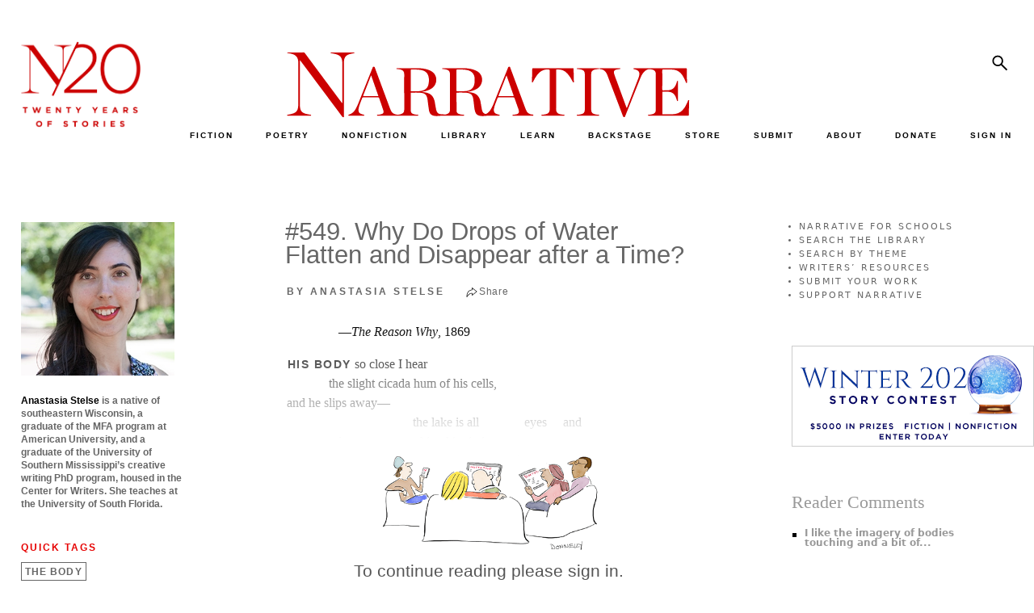

--- FILE ---
content_type: text/html; charset=UTF-8
request_url: https://www.narrativemagazine.com/issues/poems-week-2018-2019/poem-week/549-why-do-drops-water-flatten-and-disappear-after-time
body_size: 11085
content:
<!DOCTYPE html>
<html  lang="en" dir="ltr" prefix="og: https://ogp.me/ns#">
  <head>
    <meta charset="utf-8" />
<script async src="https://www.googletagmanager.com/gtag/js?id=UA-5359448-1"></script>
<script>window.dataLayer = window.dataLayer || [];function gtag(){dataLayer.push(arguments)};gtag("js", new Date());gtag("set", "developer_id.dMDhkMT", true);gtag("config", "UA-5359448-1", {"groups":"default","page_placeholder":"PLACEHOLDER_page_path"});</script>
<meta name="description" content="#549. Why Do Drops of Water Flatten and Disappear after a Time? by Anastasia Stelse —   —The Reason Why, 1869" />
<meta name="keywords" content="Anastasia Stelse, #549. Why Do Drops of Water Flatten and Disappear after a Time?, Poem of the Week" />
<link rel="canonical" href="https://www.narrativemagazine.com/issues/poems-week-2018-2019/poem-week/549-why-do-drops-water-flatten-and-disappear-after-time" />
<meta property="og:site_name" content="Narrative Magazine" />
<meta property="og:type" content="article" />
<meta property="og:url" content="https://www.narrativemagazine.com/issues/poems-week-2018-2019/poem-week/549-why-do-drops-water-flatten-and-disappear-after-time" />
<meta property="og:title" content="#549. Why Do Drops of Water Flatten and Disappear after a Time? | Narrative Magazine" />
<meta property="og:description" content="#549. Why Do Drops of Water Flatten and Disappear after a Time? by Anastasia Stelse —   —The Reason Why, 1869" />
<meta property="og:image" content="https://www.narrativemagazine.com/files/images/StelseAnastasia_258.jpg" />
<meta property="og:image:secure_url" content="https://www.narrativemagazine.com/files/images/StelseAnastasia_258.jpg" />
<meta property="og:updated_time" content="2025-04-15T19:10:18-07:00" />
<meta property="article:author" content="Anastasia Stelse" />
<meta property="article:section" content="Poem of the Week" />
<meta property="article:published_time" content="2019-06-11T14:15:39-07:00" />
<meta property="article:modified_time" content="2025-04-15T19:10:18-07:00" />
<meta name="twitter:card" content="summary" />
<meta name="twitter:title" content="#549. Why Do Drops of Water Flatten and Disappear after a Time?" />
<meta name="twitter:description" content="  —The Reason Why, 1869" />
<meta name="twitter:site" content="@NarrativeMag" />
<meta name="twitter:site:id" content="20520292" />
<meta name="twitter:image" content="https://www.narrativemagazine.com/files/images/StelseAnastasia_258.jpg" />
<meta name="Generator" content="Drupal 10 (https://www.drupal.org); Commerce 3" />
<meta name="MobileOptimized" content="width" />
<meta name="HandheldFriendly" content="true" />
<meta name="viewport" content="width=device-width, initial-scale=1.0" />
<link rel="icon" href="/themes/custom/nboots5/favicon.ico" type="image/vnd.microsoft.icon" />

    <title>#549. Why Do Drops of Water Flatten and Disappear after a Time? by Anastasia Stelse</title>
    <link rel="preconnect" href="https://fonts.googleapis.com">
    <link type="text/css" rel="stylesheet" href="https://fonts.googleapis.com/css?family=EB+Garamond:ital,wght@0,400..800;1,400..800|Lato:100,300,700,900,regular|Montserrat:100,100italic,200,200italic,300,300italic,500,500italic,600,600italic,700,700italic,800,800italic,900,900italic,italic,regular|Open+Sans:300,600,700,800,regular&subset=latin&display=swap" media="all" />
    <link rel="stylesheet" href="https://fonts.googleapis.com/css2?family=Material+Symbols+Sharp:opsz,wght,FILL,GRAD@48,400,1,0" />
    <link rel="stylesheet" media="all" href="/libraries/drupal-superfish/css/superfish.css?t7c0be" />
<link rel="stylesheet" media="all" href="/core/themes/stable9/css/system/components/align.module.css?t7c0be" />
<link rel="stylesheet" media="all" href="/core/themes/stable9/css/system/components/fieldgroup.module.css?t7c0be" />
<link rel="stylesheet" media="all" href="/core/themes/stable9/css/system/components/container-inline.module.css?t7c0be" />
<link rel="stylesheet" media="all" href="/core/themes/stable9/css/system/components/clearfix.module.css?t7c0be" />
<link rel="stylesheet" media="all" href="/core/themes/stable9/css/system/components/details.module.css?t7c0be" />
<link rel="stylesheet" media="all" href="/core/themes/stable9/css/system/components/hidden.module.css?t7c0be" />
<link rel="stylesheet" media="all" href="/core/themes/stable9/css/system/components/item-list.module.css?t7c0be" />
<link rel="stylesheet" media="all" href="/core/themes/stable9/css/system/components/js.module.css?t7c0be" />
<link rel="stylesheet" media="all" href="/core/themes/stable9/css/system/components/nowrap.module.css?t7c0be" />
<link rel="stylesheet" media="all" href="/core/themes/stable9/css/system/components/position-container.module.css?t7c0be" />
<link rel="stylesheet" media="all" href="/core/themes/stable9/css/system/components/reset-appearance.module.css?t7c0be" />
<link rel="stylesheet" media="all" href="/core/themes/stable9/css/system/components/resize.module.css?t7c0be" />
<link rel="stylesheet" media="all" href="/core/themes/stable9/css/system/components/system-status-counter.css?t7c0be" />
<link rel="stylesheet" media="all" href="/core/themes/stable9/css/system/components/system-status-report-counters.css?t7c0be" />
<link rel="stylesheet" media="all" href="/core/themes/stable9/css/system/components/system-status-report-general-info.css?t7c0be" />
<link rel="stylesheet" media="all" href="/core/themes/stable9/css/system/components/tablesort.module.css?t7c0be" />
<link rel="stylesheet" media="all" href="/libraries/flexslider/flexslider.css?t7c0be" />
<link rel="stylesheet" media="all" href="/modules/contrib/flexslider/assets/css/flexslider_img.css?t7c0be" />
<link rel="stylesheet" media="all" href="/modules/custom/narrative/css/popover.css?t7c0be" />
<link rel="stylesheet" media="all" href="/modules/custom/narrative/css/narrative.story.tags.css?t7c0be" />
<link rel="stylesheet" media="all" href="/modules/custom/narrative_banner/css/narrative_banner.css?t7c0be" />
<link rel="stylesheet" media="all" href="/libraries/sidr/stylesheets/jquery.sidr.bare.css?t7c0be" />
<link rel="stylesheet" media="all" href="/modules/custom/narrative_magazine/css/narrative_magazine.sidr.css?t7c0be" />
<link rel="stylesheet" media="all" href="/modules/custom/narrative_premium/css/narrative_premium.css?t7c0be" />
<link rel="stylesheet" media="all" href="/modules/custom/narrative_premium/css/continue.reading.css?t7c0be" />
<link rel="stylesheet" media="all" href="/modules/custom/narrative_search/css/search.block.css?t7c0be" />
<link rel="stylesheet" media="all" href="/modules/contrib/printable/css/entity-links.css?t7c0be" />
<link rel="stylesheet" media="all" href="/core/themes/stable9/css/core/assets/vendor/normalize-css/normalize.css?t7c0be" />
<link rel="stylesheet" media="all" href="/themes/contrib/bootstrap5/css/components/action-links.css?t7c0be" />
<link rel="stylesheet" media="all" href="/themes/contrib/bootstrap5/css/components/breadcrumb.css?t7c0be" />
<link rel="stylesheet" media="all" href="/themes/contrib/bootstrap5/css/components/container-inline.css?t7c0be" />
<link rel="stylesheet" media="all" href="/themes/contrib/bootstrap5/css/components/details.css?t7c0be" />
<link rel="stylesheet" media="all" href="/themes/contrib/bootstrap5/css/components/exposed-filters.css?t7c0be" />
<link rel="stylesheet" media="all" href="/themes/contrib/bootstrap5/css/components/field.css?t7c0be" />
<link rel="stylesheet" media="all" href="/themes/contrib/bootstrap5/css/components/form.css?t7c0be" />
<link rel="stylesheet" media="all" href="/themes/contrib/bootstrap5/css/components/icons.css?t7c0be" />
<link rel="stylesheet" media="all" href="/themes/contrib/bootstrap5/css/components/inline-form.css?t7c0be" />
<link rel="stylesheet" media="all" href="/themes/contrib/bootstrap5/css/components/item-list.css?t7c0be" />
<link rel="stylesheet" media="all" href="/themes/contrib/bootstrap5/css/components/links.css?t7c0be" />
<link rel="stylesheet" media="all" href="/themes/contrib/bootstrap5/css/components/menu.css?t7c0be" />
<link rel="stylesheet" media="all" href="/themes/contrib/bootstrap5/css/components/more-link.css?t7c0be" />
<link rel="stylesheet" media="all" href="/themes/contrib/bootstrap5/css/components/pager.css?t7c0be" />
<link rel="stylesheet" media="all" href="/themes/contrib/bootstrap5/css/components/tabledrag.css?t7c0be" />
<link rel="stylesheet" media="all" href="/themes/contrib/bootstrap5/css/components/tableselect.css?t7c0be" />
<link rel="stylesheet" media="all" href="/themes/contrib/bootstrap5/css/components/tablesort.css?t7c0be" />
<link rel="stylesheet" media="all" href="/themes/contrib/bootstrap5/css/components/textarea.css?t7c0be" />
<link rel="stylesheet" media="all" href="/themes/contrib/bootstrap5/css/components/ui-dialog.css?t7c0be" />
<link rel="stylesheet" media="all" href="/themes/contrib/bootstrap5/css/components/messages.css?t7c0be" />
<link rel="stylesheet" media="all" href="/themes/custom/nboots5/css/components/forms.css?t7c0be" />
<link rel="stylesheet" media="all" href="/themes/contrib/bootstrap5/css/style.css?t7c0be" />
<link rel="stylesheet" media="all" href="/themes/contrib/bootstrap5/dist/icons/1.11.0/font/bootstrap-icons.css?t7c0be" />
<link rel="stylesheet" media="all" href="/themes/custom/nboots5/css/layout.css?t7c0be" />
<link rel="stylesheet" media="all" href="/themes/custom/nboots5/css/style.css?t7c0be" />
<link rel="stylesheet" media="all" href="/themes/custom/nboots5/css/migrate/html-elements.css?t7c0be" />
<link rel="stylesheet" media="all" href="/themes/custom/nboots5/css/migrate/normalize.css?t7c0be" />
<link rel="stylesheet" media="all" href="/themes/custom/nboots5/css/components/misc.css?t7c0be" />
<link rel="stylesheet" media="all" href="/themes/custom/nboots5/css/components/alerts.css?t7c0be" />
<link rel="stylesheet" media="all" href="/themes/custom/nboots5/css/components/file.css?t7c0be" />
<link rel="stylesheet" media="all" href="/themes/custom/nboots5/css/components/newsletter.css?t7c0be" />
<link rel="stylesheet" media="all" href="/themes/custom/nboots5/css/components/pager.css?t7c0be" />
<link rel="stylesheet" media="all" href="/themes/custom/nboots5/css/migrate/responsive.css?t7c0be" />
<link rel="stylesheet" media="all" href="/themes/custom/nboots5/css/migrate/narrative_style.css?t7c0be" />
<link rel="stylesheet" media="all" href="/themes/custom/nboots5/css/migrate/narrative_overrides.css?t7c0be" />
<link rel="stylesheet" media="all" href="/themes/custom/nboots5/css/migrate/narrative_play.css?t7c0be" />
<link rel="stylesheet" media="all" href="/themes/custom/nboots5/css/migrate/narrative.css?t7c0be" />
<link rel="stylesheet" media="all" href="/themes/custom/nboots5/css/migrate/narrative_non_responsive.css?t7c0be" />
<link rel="stylesheet" media="all" href="/themes/custom/nboots5/css/migrate/mobile_first.css?t7c0be" />
<link rel="stylesheet" media="all" href="/themes/custom/nboots5/css/migrate/narrative_responsive.css?t7c0be" />
<link rel="stylesheet" media="all" href="/themes/custom/nboots5/css/migrate/narrative_responsive_mobile.css?t7c0be" />
<link rel="stylesheet" media="all" href="/themes/custom/nboots5/css/migrate/narrative_classifieds.css?t7c0be" />
<link rel="stylesheet" media="all" href="/themes/custom/nboots5/css/migrate/narrative_editor.css?t7c0be" />
<link rel="stylesheet" media="all" href="/themes/custom/nboots5/css/theme/20-year.css?t7c0be" />
<link rel="stylesheet" media="print" href="/themes/custom/nboots5/css/print.css?t7c0be" />

    
      </head>
  <body class="two-sidebars not-logged-in section-issues section-issues-433346 section-node section-node-433346 taxonomy-poetry taxonomy-29 taxonomy-poem-of-the-week taxonomy-78 taxonomy-the-body taxonomy-401 taxonomy-testimony taxonomy-420 taxonomy-women--men taxonomy-438 taxonomy-nature taxonomy-443 not-front path-node page-node-type-story    bg- d-flex flex-column h-100">
        <div class="visually-hidden-focusable skip-link p-3 container">
      <a href="#main-content" class="p-2">
        Skip to main content
      </a>
    </div>
    
      <div class="dialog-off-canvas-main-canvas d-flex flex-column h-100" data-off-canvas-main-canvas>
    <div id="page">
                      <header id="header" role="banner">
                <div class="container row g-0 header">
          
                                <div class="col-sm-12" role="heading">
              <div class="row g-0 logos">
                <div class="col-sm-2 theme-logo-wrapper">
                  <div class="theme-logo">
                    <a href="/" title="Home" rel="home">
                      <img src="/themes/custom/nboots5/images/20_years/N20logox-red.png" alt="20 years">
                    </a>
                  </div>
                </div>
                <div class="col-sm-10 nav-logo-wrapper">
                  <div class="row g-0">
                    <div class="col-sm-9 nm-logo-wrapper">
                                            <a class="logo navbar-btn pull-left" href="/" title="Home" rel="home">
                        <img src="/themes/custom/nboots5/images/20_years/narrative-logo-red.svg" alt="Narrative">
                      </a>
                    </div>
                    <div class="col-sm-3 nm-social-wrapper">
                                              <div class="right_panel">
                            <div class="region region-right-panel">
    <div id="block-nboots5-search" class="block block-narrative-search block-narrative-search-block">
  
    
      <form class="narrative-search-form" data-drupal-selector="narrative-search-form" action="/issues/poems-week-2018-2019/poem-week/549-why-do-drops-water-flatten-and-disappear-after-time" method="post" id="narrative-search-form" accept-charset="UTF-8">
  <div class="js-form-item form-item js-form-type-textfield form-type-textfield js-form-item-search form-item-search">
      <label for="edit-search">Search</label>
        
  <input data-drupal-selector="edit-search" data-msg-maxlength="Search field has a maximum length of 128." type="text" id="edit-search" name="search" value="" size="60" maxlength="128" class="form-text form-control" />


        </div>

    <input data-drupal-selector="edit-search-submit" type="submit" id="edit-search-submit" name="op" value="Search" class="button js-form-submit form-submit btn btn-primary" />


  <input autocomplete="off" data-drupal-selector="form-7uve8rxrhwaxnujydr44pgy748znut-jmlxl39gptso" type="hidden" name="form_build_id" value="form-7uvE8RxrhWAXnUJYDr44PGy748znut-JmLxL39GpTso" />


  <input data-drupal-selector="edit-narrative-search-form" type="hidden" name="form_id" value="narrative_search_form" />

<div class="narrative-search-block-close-button">x</div>
</form>

  </div>

  </div>

                        </div>
                                          </div>
                    <div class="col-sm-12 navbar-header nav_sec">
                      <div id="tag-content-top">
                        <div id="navigation" class="nav">
                            <div class="region region-navigation">
    <div id="block-nboots5-topmenuinner" class="block block-superfish block-superfishmenu-top-menu-inner">
  
    
      
<ul id="superfish-menu-top-menu-inner" class="menu sf-menu sf-menu-top-menu-inner sf-horizontal sf-style-none" role="menu" aria-label="Menu">
  

  
  <li id="menu-top-menu-inner-menu-link-content1d54392b-86b3-4d1d-88ee-11eccaee20fe" class="sf-depth-1 sf-no-children sf-first" role="none">
              <a href="/fiction" title="" class="sf-depth-1" role="menuitem">FICTION</a>
                      </li>


  
  <li id="menu-top-menu-inner-menu-link-content6a2c6383-ed05-409b-b14f-6e2050d81ef6" class="sf-depth-1 sf-no-children" role="none">
              <a href="/poetry" title="" class="sf-depth-1" role="menuitem">POETRY</a>
                      </li>


  
  <li id="menu-top-menu-inner-menu-link-content4702a5dd-4e9d-4fa3-b968-26144a98ae0f" class="sf-depth-1 sf-no-children" role="none">
              <a href="/nonfiction" title="" class="sf-depth-1" role="menuitem">NONFICTION</a>
                      </li>


            
  <li id="menu-top-menu-inner-menu-link-contentf61c73d5-6d73-4adb-812f-ceefb7fa561b" class="sf-depth-1 menuparent" role="none">
              <a href="/archive/authors" title="" class="sf-depth-1 menuparent" role="menuitem" aria-haspopup="true" aria-expanded="false">LIBRARY</a>
                  <ul role="menu">      

  
  <li id="menu-top-menu-inner-menu-link-contente98718d2-0b9a-4262-aa6a-c3ac5313281d" class="sf-depth-2 sf-no-children sf-first" role="none">
              <a href="/archive/authors" title="" class="sf-depth-2" role="menuitem">by Author</a>
                      </li>


  
  <li id="menu-top-menu-inner-menu-link-content6cf5e093-3a11-40b9-bd54-e98d26477d0b" class="sf-depth-2 sf-no-children" role="none">
              <a href="/stories-poems/about" class="sf-depth-2" role="menuitem">by Theme</a>
                      </li>


  
  <li id="menu-top-menu-inner-menu-link-content6019355d-2c7a-4a82-8525-86a5571c3b3d" class="sf-depth-2 sf-no-children" role="none">
              <a href="/archive/stories" title="" class="sf-depth-2" role="menuitem">by Title, Form, Author</a>
                      </li>


  
  <li id="menu-top-menu-inner-menu-link-content3be3901a-9561-43f3-a037-bf692c5b8282" class="sf-depth-2 sf-no-children" role="none">
              <a href="/great-stories/narrative-prize" class="sf-depth-2" role="menuitem">Narrative Prize Winners</a>
                      </li>


  
  <li id="menu-top-menu-inner-menu-link-content9b2a9c9f-6c2b-463c-98a1-a03d7ce2968d" class="sf-depth-2 sf-no-children" role="none">
              <a href="/archive/story_lists" class="sf-depth-2" role="menuitem">Story Lists</a>
                      </li>


  
  <li id="menu-top-menu-inner-menu-link-content5cb5a790-7ba3-4aa3-8f10-4dceed559767" class="sf-depth-2 sf-no-children" role="none">
              <a href="/archive/contests" class="sf-depth-2" role="menuitem">Contests</a>
                      </li>


      </ul>              </li>


            
  <li id="menu-top-menu-inner-menu-link-content2efe4cae-0ae5-426b-9dad-3900f7fa96f6" class="sf-depth-1 menuparent" role="none">
              <a href="/narrative-for-schools" class="sf-depth-1 menuparent" role="menuitem" aria-haspopup="true" aria-expanded="false">LEARN</a>
                  <ul role="menu">      

  
  <li id="menu-top-menu-inner-menu-link-content3a838446-d794-463b-aa33-19685b6395de" class="sf-depth-2 sf-no-children sf-first" role="none">
              <a href="/narrative-for-schools" class="sf-depth-2" role="menuitem">Narrative for Schools</a>
                      </li>


  
  <li id="menu-top-menu-inner-menu-link-content59dfc48c-e4a2-4532-8e96-5548d8ca1f3b" class="sf-depth-2 sf-no-children" role="none">
              <a href="https://www.narrativemagazine.com/eleventh-annual-high-school-contest" class="sf-depth-2 sf-external" role="menuitem">High School Writing Contest</a>
                      </li>


  
  <li id="menu-top-menu-inner-menu-link-content15b102d0-b332-428d-990a-494e9b3894f7" class="sf-depth-2 sf-no-children" role="none">
              <a href="/narrative-for-schools/contest-writing-prompts" class="sf-depth-2" role="menuitem">Writing Prompts</a>
                      </li>


  
  <li id="menu-top-menu-inner-menu-link-contente7a90ed0-8dd7-4e66-bd47-2b1b3783c645" class="sf-depth-2 sf-no-children" role="none">
              <a href="/narrative-for-schools/video-tutorials" class="sf-depth-2" role="menuitem">Video Tutorials</a>
                      </li>


  
  <li id="menu-top-menu-inner-menu-link-content0bc09593-1a64-4ffb-9063-4121015eac60" class="sf-depth-2 sf-no-children" role="none">
              <a href="/narrative-for-schools/eighth-annual-contest/writers-and-mentors-videos" title="Video Discussions with Past Contest Judges" class="sf-depth-2" role="menuitem">Writers &amp; Mentors Videos</a>
                      </li>


  
  <li id="menu-top-menu-inner-menu-link-content97a62cc3-d404-4ee3-9d2e-96c9607fcd51" class="sf-depth-2 sf-no-children" role="none">
              <a href="/narrative-for-schools/advice-and-letters" class="sf-depth-2" role="menuitem">Advice for Writers</a>
                      </li>


  
  <li id="menu-top-menu-inner-menu-link-content0a2061f7-cba0-4428-91ea-cc22a84aa180" class="sf-depth-2 sf-no-children" role="none">
              <a href="/narrative-for-schools/writers-resources" class="sf-depth-2" role="menuitem">Writers’ Resources</a>
                      </li>


  
  <li id="menu-top-menu-inner-menu-link-contente446e164-531d-43fa-9481-4d566e6990d6" class="sf-depth-2 sf-no-children" role="none">
              <a href="https://www.narrativemagazine.com/narrative-for-schools/this-could-be-me" class="sf-depth-2 sf-external" role="menuitem">This Could Be Me</a>
                      </li>


  
  <li id="menu-top-menu-inner-menu-link-content9b6ec6c4-2caf-4b71-bc85-0a16ce938508" class="sf-depth-2 sf-no-children" role="none">
              <a href="/narrative-for-schools/a-great-reading-list" title="Curated Reading for Students" class="sf-depth-2" role="menuitem">Recommended Reading</a>
                      </li>


  
  <li id="menu-top-menu-inner-menu-link-contentfe770429-cc66-4f09-aeba-eb284fdb3953" class="sf-depth-2 sf-no-children" role="none">
              <a href="/narrative-for-schools/theme-based-reading-guide" title="A Curated Guide by Theme" class="sf-depth-2" role="menuitem">Theme-Based Reading Guide</a>
                      </li>


  
  <li id="menu-top-menu-inner-menu-link-contenta2da2a3b-7113-41b3-b003-44acc4776610" class="sf-depth-2 sf-no-children" role="none">
              <a href="/stories-poems/about" class="sf-depth-2" role="menuitem">Explore Our Library by Theme</a>
                      </li>


  
  <li id="menu-top-menu-inner-menu-link-content7a1a0656-15f9-457c-92ec-7bf37d80c0fd" class="sf-depth-2 sf-no-children" role="none">
              <a href="/narrative-for-schools/for-teachers" class="sf-depth-2" role="menuitem">A Note to Teachers</a>
                      </li>


  
  <li id="menu-top-menu-inner-menu-link-content44c1afbb-2bab-493e-b2c7-22fbdd409e53" class="sf-depth-2 sf-no-children" role="none">
              <a href="/narrative-for-schools/for-students" class="sf-depth-2" role="menuitem">A Note to Students</a>
                      </li>


  
  <li id="menu-top-menu-inner-menu-link-contenta4663330-a176-4d02-8f5a-e8167ba598e4" class="sf-depth-2 sf-no-children sf-last" role="none">
              <a href="/narrative-for-schools/about" class="sf-depth-2" role="menuitem">About Narrative for Schools</a>
                      </li>


      </ul>              </li>


  
  <li id="menu-top-menu-inner-menu-link-content12c01ddf-35b1-4384-b2ff-03ff1066bb77" class="sf-depth-1 sf-no-children" role="none">
              <a href="/issues/narrative-backstage" title="" class="sf-depth-1" role="menuitem">BACKSTAGE</a>
                      </li>


  
  <li id="menu-top-menu-inner-menu-link-content84381578-1cdf-4557-92d1-e84f2695107a" class="sf-depth-1 sf-no-children" role="none">
              <a href="/store" title="" class="sf-depth-1" role="menuitem">STORE</a>
                      </li>


  
  <li id="menu-top-menu-inner-menu-link-contentefb88582-9ced-423c-964d-2ebec9e19889" class="sf-depth-1 sf-no-children" role="none">
              <a href="/submit-your-work" title="" class="sf-depth-1" role="menuitem">SUBMIT</a>
                      </li>


            
  <li id="menu-top-menu-inner-menu-link-contenteb67d687-037d-4171-a5bd-5cd44277263e" class="sf-depth-1 menuparent" role="none">
              <a href="/about-narrative" title="" class="sf-depth-1 menuparent" role="menuitem" aria-haspopup="true" aria-expanded="false">ABOUT</a>
                  <ul role="menu">      

  
  <li id="menu-top-menu-inner-menu-link-content13b7b4d7-6b18-4ddc-8c17-14e65c4275b9" class="sf-depth-2 sf-no-children sf-first" role="none">
              <a href="/about-narrative" title="" class="sf-depth-2" role="menuitem">Mission</a>
                      </li>


  
  <li id="menu-top-menu-inner-menu-link-contente6abf056-be4c-42b0-9510-872707524f0c" class="sf-depth-2 sf-no-children" role="none">
              <a href="/masthead" title="" class="sf-depth-2" role="menuitem">Masthead</a>
                      </li>


  
  <li id="menu-top-menu-inner-menu-link-contentdd29ddda-bc38-4669-badd-264a5123862f" class="sf-depth-2 sf-no-children" role="none">
              <a href="/directors" title="" class="sf-depth-2" role="menuitem">Board of Directors</a>
                      </li>


  
  <li id="menu-top-menu-inner-menu-link-content1bee285d-8d04-418d-93be-8ee6278e77ec" class="sf-depth-2 sf-no-children" role="none">
              <a href="http://www.narrativemagazine.com/friends-and-patrons" title="" class="sf-depth-2 sf-external" role="menuitem">Friends &amp; Patrons</a>
                      </li>


  
  <li id="menu-top-menu-inner-menu-link-content430c04be-608b-4963-80e5-f6aaad7d92aa" class="sf-depth-2 sf-no-children" role="none">
              <a href="https://www.narrativemagazine.com/narrative-night-2022" class="sf-depth-2 sf-external" role="menuitem">Events</a>
                      </li>


  
  <li id="menu-top-menu-inner-menu-link-content13092002-d75c-4f66-90a1-53e8e1656317" class="sf-depth-2 sf-no-children" role="none">
              <a href="https://www.narrativemagazine.com/great-stories/recent-awards-our-authors" class="sf-depth-2 sf-external" role="menuitem">Recent Awards for Our Authors</a>
                      </li>


  
  <li id="menu-top-menu-inner-menu-link-contentfb43bf12-6bee-4e3b-81ab-30ca7f1e6d5e" class="sf-depth-2 sf-no-children" role="none">
              <a href="/narrative-news" title="" class="sf-depth-2" role="menuitem">Narrative in the News</a>
                      </li>


  
  <li id="menu-top-menu-inner-menu-link-contentb06b3bfe-0321-4f91-954c-26bcee6861b3" class="sf-depth-2 sf-no-children" role="none">
              <a href="/faq" class="sf-depth-2" role="menuitem">FAQ</a>
                      </li>


  
  <li id="menu-top-menu-inner-menu-link-content8a4f8b57-9a43-4b5b-a35b-cc73d3f48c0c" class="sf-depth-2 sf-no-children" role="none">
              <a href="/advertise" title="" class="sf-depth-2" role="menuitem">Advertise in Narrative</a>
                      </li>


      </ul>              </li>


  
  <li id="menu-top-menu-inner-menu-link-content3fc53a75-005c-4243-8647-8c28c3527014" class="sf-depth-1 sf-no-children" role="none">
              <a href="/donate" class="sf-depth-1" role="menuitem">DONATE</a>
                      </li>


  
  <li id="menu-top-menu-inner-menu-link-content4203e74b-b8e9-40f2-9e41-4c0c577cf38d" class="sf-depth-1 sf-no-children" role="none">
              <a href="/login" class="sf-depth-1" role="menuitem">SIGN IN</a>
                      </li>


</ul>

  </div>

  </div>

                        </div>
                      </div>
                      <div class="clear_div"></div>
                                                                </div>
                  </div>
                </div>

              </div>
                              <div id="nm-mobile-header">
                    <div class="region region-mobile-header">
    <div id="block-nboots5-narrative-mobile-header" class="block block-narrative block-narrative-mobile-header">
  
    
      <a id="nm-mobile-left-menu" href="#nm-mobile-left-menu">
  <span class="material-symbols-sharp">manage_search</span>
</a>
  <a href="/" id="nm-mobile-header-logo">
    <img class="mobile-logo" src="/themes/custom/nboots5/images/20_years/narrative-logo.svg" alt="Narrative"><br>
    <span>TELL ME A STORY</span>
  </a>
<div id="nm-mobile-right-options">
  <a id="nm-mobile-right-menu" href="#nm-mobile-right-menu">
    <span class="material-symbols-sharp">person</span>
  </a>
</div>
<div id="nm-mobile-header-search">
  <form class="nm-mobile-search-form">
    <input class="sidr-nm-search nm-mobile-search" type="text" name="search">
  </form>
</div>
<div id="nm-mobile-menus">
  <div id="nm-mobile-menu-left">
    <div class="nm-sidr-content">
      <div class="sidr-top">
        <a class="nm-mobile-subscribe nm-not-logged-in" href="/register">SUBSCRIBE FOR FREE</a>
        <form class="nm-mobile-search-form">
          <input class="sidr-nm-search nm-mobile-search" type="text" name="search">
          <a href="#" class="nm-mobile-search-submit">
            <span class="material-symbols-sharp">search</span>
          </a>
        </form>
      </div>

              
        <ul class="menu menu--menu-mobile-nav-menu nav">
                                      <li class="nav-item first">
                                        <a href="/fiction" title="" class="nav-link" data-drupal-link-system-path="fiction">FICTION</a>
                  </li>
                                      <li class="nav-item">
                                        <a href="/poetry" title="" class="nav-link" data-drupal-link-system-path="poetry">POETRY</a>
                  </li>
                                      <li class="nav-item">
                                        <a href="/nonfiction" title="" class="nav-link" data-drupal-link-system-path="nonfiction">NONFICTION</a>
                  </li>
                                      <li class="nav-item expanded dropdown">
                                                                          <a href="/archive/authors" title="" data-bs-toggle="dropdown" aria-expanded="false" class="nav-link dropdown-toggle" data-drupal-link-system-path="archive/authors">LIBRARY <span class="caret"></span></a>
                              <ul class="dropdown-menu">
                                      <li class="nav-item first">
                                        <a href="/archive/authors" title="" class="nav-link" data-drupal-link-system-path="archive/authors">BY AUTHOR</a>
                  </li>
                                      <li class="nav-item">
                                        <a href="https://www.narrativemagazine.com/stories-poems/about/living" title="" class="nav-link">BY THEME</a>
                  </li>
                                      <li class="nav-item">
                                        <a href="/archive/stories" title="" class="nav-link" data-drupal-link-system-path="archive/stories">BY TITLE, FORM, AUTHOR</a>
                  </li>
                                      <li class="nav-item">
                                        <a href="https://www.narrativemagazine.com/great-stories/narrative-prize" class="nav-link">NARRATIVE PRIZE WINNERS</a>
                  </li>
                                      <li class="nav-item">
                                        <a href="/archive/story_lists" title="" class="nav-link" data-drupal-link-system-path="archive/story_lists">STORY LISTS</a>
                  </li>
                                      <li class="nav-item last">
                                        <a href="/archive/contests" title="" class="nav-link" data-drupal-link-system-path="archive/contests">CONTESTS</a>
                  </li>
          </ul>
  
                  </li>
                                      <li class="nav-item expanded dropdown">
                                                                          <a href="/narrative-for-schools" data-bs-toggle="dropdown" aria-expanded="false" class="nav-link dropdown-toggle" data-drupal-link-system-path="node/402022">LEARN <span class="caret"></span></a>
                              <ul class="dropdown-menu">
                                      <li class="nav-item first">
                                        <a href="/narrative-for-schools" class="nav-link" data-drupal-link-system-path="node/402022">NARRATIVE FOR SCHOOLS</a>
                  </li>
                                      <li class="nav-item">
                                        <a href="https://www.narrativemagazine.com/eleventh-annual-high-school-contest" class="nav-link">HIGH SCHOOL CONTEST</a>
                  </li>
                                      <li class="nav-item">
                                        <a href="/narrative-for-schools/writing-prompts" class="nav-link" data-drupal-link-system-path="node/494622">WRITING PROMPTS</a>
                  </li>
                                      <li class="nav-item">
                                        <a href="/narrative-for-schools/video-tutorials" class="nav-link" data-drupal-link-system-path="node/402026">VIDEO TUTORIALS</a>
                  </li>
                                      <li class="nav-item">
                                        <a href="/narrative-for-schools/eighth-annual-contest/writers-and-mentors-videos" class="nav-link" data-drupal-link-system-path="node/521992">WRITERS &amp; MENTORS VIDEOS</a>
                  </li>
                                      <li class="nav-item">
                                        <a href="/narrative-for-schools/advice-and-letters" class="nav-link">ADVICE FOR WRITERS</a>
                  </li>
                                      <li class="nav-item">
                                        <a href="/narrative-for-schools/writers-resources" class="nav-link" data-drupal-link-system-path="node/388768">WRITERS’ RESOURCES</a>
                  </li>
                                      <li class="nav-item">
                                        <a href="/narrative-for-schools/a-great-reading-list" class="nav-link">RECOMMENDED READING</a>
                  </li>
                                      <li class="nav-item">
                                        <a href="/narrative-for-schools/theme-based-reading-guide" class="nav-link" data-drupal-link-system-path="node/548069">THEME-BASED READING GUIDE</a>
                  </li>
                                      <li class="nav-item">
                                        <a href="/stories-poems/about" class="nav-link" data-drupal-link-system-path="stories/browse/9">EXPLORE BY THEME</a>
                  </li>
                                      <li class="nav-item">
                                        <a href="/narrative-for-schools/for-teachers" class="nav-link" data-drupal-link-system-path="node/402023">A NOTE TO TEACHERS</a>
                  </li>
                                      <li class="nav-item">
                                        <a href="/narrative-for-schools/for-students" class="nav-link" data-drupal-link-system-path="node/402024">A NOTE TO STUDENTS</a>
                  </li>
                                      <li class="nav-item last">
                                        <a href="/narrative-for-schools/about" class="nav-link" data-drupal-link-system-path="node/570785">ABOUT SCHOOLS</a>
                  </li>
          </ul>
  
                  </li>
                                      <li class="nav-item">
                                        <a href="/issues/narrative-backstage" title="" class="nav-link" data-drupal-link-system-path="node/367">BACKSTAGE</a>
                  </li>
                                      <li class="nav-item">
                                        <a href="/store" title="" class="nav-link" data-drupal-link-system-path="store">STORE</a>
                  </li>
                                      <li class="nav-item">
                                        <a href="/submit-your-work" title="" class="nav-link" data-drupal-link-system-path="node/182">SUBMIT YOUR WORK</a>
                  </li>
                                      <li class="nav-item expanded dropdown">
                                                                          <a href="/about-narrative" title="" data-bs-toggle="dropdown" aria-expanded="false" class="nav-link dropdown-toggle" data-drupal-link-system-path="node/94">ABOUT <span class="caret"></span></a>
                              <ul class="dropdown-menu">
                                      <li class="nav-item first">
                                        <a href="/masthead" title="" class="nav-link" data-drupal-link-system-path="node/190">MASTHEAD</a>
                  </li>
                                      <li class="nav-item">
                                        <a href="/about-narrative" title="" class="nav-link" data-drupal-link-system-path="node/94">MISSION</a>
                  </li>
                                      <li class="nav-item">
                                        <a href="/directors" class="nav-link" data-drupal-link-system-path="node/92456">BOARD OF DIRECTORS</a>
                  </li>
                                      <li class="nav-item">
                                        <a href="/friends-and-patrons" title="" class="nav-link" data-drupal-link-system-path="node/197">FRIENDS &amp; PATRONS</a>
                  </li>
                                      <li class="nav-item">
                                        <a href="https://www.narrativemagazine.com/narrative-night-2021" class="nav-link">EVENTS</a>
                  </li>
                                      <li class="nav-item">
                                        <a href="/narrative-news" title="" class="nav-link" data-drupal-link-system-path="node/843">NARRATIVE IN THE NEWS</a>
                  </li>
                                      <li class="nav-item">
                                        <a href="/faq" title="" class="nav-link" data-drupal-link-system-path="node/841">FAQ</a>
                  </li>
                                      <li class="nav-item last">
                                        <a href="/advertise" title="" class="nav-link" data-drupal-link-system-path="node/7172">ADVERTISE IN NARRATIVE</a>
                  </li>
          </ul>
  
                  </li>
                                      <li class="nav-item">
                                        <a href="/donate" title="" class="nav-link" data-drupal-link-system-path="donate">DONATE</a>
                  </li>
                                      <li class="nav-item last">
                                        <a href="/advertise" class="nav-link" data-drupal-link-system-path="node/7172">ADVERTISING</a>
                  </li>
          </ul>
  


      
              <div style="margin-left: 28px; margin-bottom: 20px; color: #ffffff; font-weight: 400; font-size: 14px; font-family: Open Sans, arial, verdana, sans-serif;">
    Narrative is a <a href="/about-narrative">nonprofit</a>
    <br>supported by readers
    <br>who love great writing.
    <br>Read us.
    <br><a href="/donate">Support us</a>.</div>
            <div class="clearfix"></div>
    </div>

  </div>

  <div id="nm-mobile-menu-right">
    <div class="nm-sidr-content">
      <div class="sidr-top nm-not-logged-in">
        <a class="nm-mobile-subscribe" href="/register">SUBSCRIBE FOR FREE</a>
        <hr>
        <a class="nm-mobile-sign-in" href="/login">Sign In</a>
        <hr>
      </div>

              
        <ul class="menu menu--menu-mobile-user-menu nav">
                                      <li class="nav-item first">
                                        <a href="/login" class="nav-link" data-drupal-link-system-path="login">MY ACCOUNT</a>
                  </li>
                                      <li class="nav-item">
                                        <a href="/contact" title="" class="nav-link" data-drupal-link-system-path="contact">CONTACT US</a>
                  </li>
                                      <li class="nav-item">
                                        <a href="/advertise" title="" class="nav-link" data-drupal-link-system-path="node/7172">ADVERTISE</a>
                  </li>
                                      <li class="nav-item">
                                        <a href="/privacy" title="" class="nav-link" data-drupal-link-system-path="node/201672">PRIVACY POLICY</a>
                  </li>
                                      <li class="nav-item last">
                                        <a href="/terms-of-use" title="" class="nav-link" data-drupal-link-system-path="node/277793">TERMS OF USE</a>
                  </li>
          </ul>
  


      
              <div style="margin-left: 28px; margin-bottom: 20px; color: #e6603a; font-weight: 400; font-size: 14px; font-family: Open Sans, arial, verdana, sans-serif;">
    Narrative is a <a href="/about-narrative">nonprofit</a>
    <br>supported by readers
    <br>who love great writing.
    <br>Read us.
    <br><a href="/donate">Support us</a>.</div>
            <div class="clearfix"></div>
    </div>

  </div>
</div>


  </div>

  </div>

                </div>
                          </div>
          
                                      </div>
        
      </header>
      
        <div id="main" role="main" class="main-container container js-quickedit-main-content">
                  <div class="row g-0">

                                                          <aside class="col-12 col-md-3 sidebar-first sidebar order-2 order-md-1" role="complementary">
                <div class="region region-sidebar-first">
    <div id="block-nboots5-narrative-delta-0" class="block block-narrative block-narrative-author-info-block">
  
    
            <div class="author_img">
      <a href="/authors/anastasia-stelse"><img class="leftcol_image img-fluid image-style-_58x258" src="/files/styles/258x258/public/images/StelseAnastasia_258.jpg?itok=b7yjnjc0" title="Anastasia Stelse" />

</a>
    </div>
        <br>
        <div class="author_bio_text">
      <a href="/authors/anastasia-stelse"><p><span class="narrative_black">Anastasia Stelse</span> is a native of southeastern Wisconsin, a graduate of the MFA program at American University, and a graduate of the University of Southern Mississippi’s creative writing PhD program, housed in the Center for Writers. She teaches at the University of South Florida. </p></a>
    </div>
  

  </div>
<div id="block-nboots5-narrative-story-tags" class="block block-narrative block-narrative-story-tags-block">
  
    
      <div class="story-quick-tags-block"><div class="story-quick-tags-wrapper"><div class="story-quick-tags-header">QUICK TAGS</div><div class="story-tags"><a href="/stories-poems/about/the-body" class="story-tag">The Body</a><br> <a href="/stories-poems/about/women-men" class="story-tag">Women &<br> <span>Men</span></a><br> <a href="/stories-poems/about/nature" class="story-tag">Nature</a><br> <a href="/stories-poems/about/testimony" class="story-tag">Testimony</a><br> </div><div class="clearfix"></div></div></div>
  </div>
<div class="nm-rcs-action-links-block block block-narrative-magazine block-narrative-magazine-right-side-action-links" id="block-nboots5-narrativemagazinerightcolumnactionlinksstoryetc">
  
    
      <div class="narrative-share-links"><p class="tagline">FOLLOW US:</p><div class="narrative-social-links"><a href="https://instagram.com/narrativemag"><img src="/files/social/rcs/Instagram_gray_2.svg" alt="" class="img-fluid" />
</a><a href="https://www.threads.net/@narrativemag"><img src="/files/social/rcs/threads_logo_rs_1.svg" alt="" class="img-fluid" />
</a><a href="https://facebook.com/narrativemag"><img src="/files/social/rcs/Facebook_Logo_Primary_0.svg" alt="" class="img-fluid" />
</a></div></div>
  </div>

  </div>

            </aside>
                  
                        <section class="nm-main-content order-1 order-md-2 col-12 col-sm-6">

                                              <div class="highlighted">  <div class="region region-highlighted">
    <div data-drupal-messages-fallback class="hidden"></div>

  </div>
</div>
                      
                    
                                <a id="main-content"></a>
            <div id="content">
                <div class="region region-content">
    
  <h1 class="page-header">#549. Why Do Drops of Water Flatten and Disappear after a Time?</h1>


  <article data-history-node-id="433346" class="story full clearfix node">

  
  
    

  <div class="nm-content">
    <div class="story-by-line-wrapper"><div class="novel story-by-line"><a href="/authors/anastasia-stelse" class="author">by Anastasia Stelse</a><div class="narrative-popover-wrapper">
  <span class="narrative-popover narrative-popover-433346" data-nm-content-id="433346">Share</span>
  <div class="narrative-popover-content-wrapper">
    <div id="narrative-popover-content-433346" class="narrative-popover-content">
      <div class="narrative-share-links"><div class="service-links">
  <a href="//www.facebook.com/sharer.php?u=https%3A//narri.tv/2Yy1EA3&amp;t=%23549.%20Why%20Do%20Drops%20of%20Water%20Flatten%20and%20Disappear%20after%20a%20Time%3F"  class="service-links-facebook fisheyeItem service-link" rel="nofollow" title="Share on Facebook" target="_blank"><img src="/files/social/service_links/facebook.svg" alt="Facebook" class="img-fluid" />
<span class="service-link-text">Facebook</span></a>
 <a href="https://threads.net/intent/post?text=%23549.%20Why%20Do%20Drops%20of%20Water%20Flatten%20and%20Disappear%20after%20a%20Time%3F%2520https%3A//narri.tv/2Yy1EA3"  class="service-links-threads fisheyeItem service-link" rel="nofollow" title="Share on Threads" target="_blank"><img src="/files/social/service_links/threads.svg" alt="Threads" class="img-fluid" />
<span class="service-link-text">Threads</span></a>
 <a href="//reddit.com/submit?url=https%3A//narri.tv/2Yy1EA3&amp;title=%23549.%20Why%20Do%20Drops%20of%20Water%20Flatten%20and%20Disappear%20after%20a%20Time%3F"  class="service-links-reddit fisheyeItem service-link" rel="nofollow" title="Submit this post on reddit.com" target="_blank"><img src="/files/social/service_links/reddit.svg" alt="Reddit" class="img-fluid" />
<span class="service-link-text">Reddit</span></a>
 <a href="https://www.narrativemagazine.com/forward/node/433346"  class="service-links-forward fisheyeItem service-link" rel="nofollow" title="Send to a friend" target="_blank"><img src="/files/social/service_links/forward.svg" alt="Forward" class="img-fluid" />
<span class="service-link-text">Forward</span></a>
 <a href="/node/433346/printable/print"  class="service-links-print fisheyeItem service-link" rel="nofollow" title="Printable version" target="_blank"><img src="/files/social/service_links/print.svg" alt="Print" class="img-fluid" />
<span class="service-link-text">Print</span></a>
 <a href="https://narri.tv/2Yy1EA3"  class="service-links-copy fisheyeItem service-link" rel="nofollow" title="Copy link" target="_blank"><img src="/files/social/service_links/copy.svg" alt="Copy link" class="img-fluid" />
<span class="service-link-text">Copy link</span></a>

</div>
</div>
    </div>
  </div>
</div>
</div></div>
            <div class="clearfix text-formatted field field--name-body field--type-text-with-summary field--label-hidden field__item"><blockquote><p>&nbsp;&nbsp;—<em>The Reason Why</em>, 1869</p></blockquote>
<p><span class="bold_caps">His body</span> so close I hear<br>
&nbsp;&nbsp;&nbsp;&nbsp;&nbsp;&nbsp;&nbsp;&nbsp;&nbsp;&nbsp;&nbsp;&nbsp;&nbsp;the slight cicada hum of his cells,<br>
and he slips away—<br>
&nbsp;&nbsp;&nbsp;&nbsp;&nbsp;&nbsp;&nbsp;&nbsp;&nbsp;&nbsp;&nbsp;&nbsp;&nbsp;&nbsp;&nbsp;&nbsp;&nbsp;&nbsp;&nbsp;&nbsp;&nbsp;&nbsp;&nbsp;&nbsp;&nbsp;&nbsp;&nbsp;&nbsp;&nbsp;&nbsp;&nbsp;&nbsp;&nbsp;&nbsp;&nbsp;&nbsp;&nbsp;&nbsp;&nbsp;the lake is all&nbsp;&nbsp;&nbsp;&nbsp;&nbsp;&nbsp;&nbsp;&nbsp;&nbsp;&nbsp;&nbsp;&nbsp;&nbsp;&nbsp;eyes&nbsp;&nbsp;&nbsp;&nbsp;&nbsp;and<br>
ears&nbsp;&nbsp;&nbsp;&nbsp;&nbsp;and waves&nbsp;&nbsp;&nbsp;&nbsp;&nbsp;&nbsp;&nbsp;catching him in its sway.</p></div>
      <div class="narrative-premium-continue-reading">
  <div class="section-header">
    <img src="/themes/custom/nboots5/images/people_on_couch@2x.png" width="450" height="191" alt="People on couch"><br>
    To continue reading please sign in.
  </div>
  <a class="link-button" href="/register?destination=/issues/poems-week-2018-2019/poem-week/549-why-do-drops-water-flatten-and-disappear-after-time">Join for free</a>
  <div class="continue-reading-login">
    Already a reader? <a href="/login?destination=/issues/poems-week-2018-2019/poem-week/549-why-do-drops-water-flatten-and-disappear-after-time">Sign In</a>
  </div>
</div>
<div class="node_view"></div>
  </div>

</article>


  </div>

            </div>
                  </section>

                                      <aside class="col-md-3 col-sm-12 col-12 sidebar-second sidebar order-3" role="complementary">
              <div class="sidebar-second-wrapper">
                  <div class="region region-sidebar-second-top">
    <nav role="navigation" aria-labelledby="block-nboots5-storyrightcolumnmenu-menu" id="block-nboots5-storyrightcolumnmenu" class="block block-menu navigation menu--menu-right-side-secondary-menu">
            
  <h2 class="visually-hidden block-title" id="block-nboots5-storyrightcolumnmenu-menu">Story Right Column Menu</h2>
  

        
        <ul data-block="sidebar_second_top" class="menu menu--menu-right-side-secondary-menu nav">
                                      <li class="nav-item first">
                                        <a href="/narrative-in-the-schools-program" class="nav-link">NARRATIVE FOR SCHOOLS</a>
                  </li>
                                      <li class="nav-item">
                                        <a href="https://www.narrativemagazine.com/archive/authors" class="nav-link">SEARCH THE LIBRARY</a>
                  </li>
                                      <li class="nav-item">
                                        <a href="/stories-poems/about" class="nav-link" data-drupal-link-system-path="stories/browse/9">SEARCH BY THEME</a>
                  </li>
                                      <li class="nav-item">
                                        <a href="/narrative-for-schools/writers-resources" title="" class="nav-link" data-drupal-link-system-path="node/388768">WRITERS’ RESOURCES</a>
                  </li>
                                      <li class="nav-item">
                                        <a href="/submission" title="" class="nav-link" data-drupal-link-system-path="submission">SUBMIT YOUR WORK</a>
                  </li>
                                      <li class="nav-item last">
                                        <a href="/donate" class="nav-link" data-drupal-link-system-path="donate">SUPPORT NARRATIVE</a>
                  </li>
          </ul>
  


  </nav>

  </div>

                  <div class="region region-sidebar-second">
    <div class="search_block block block-narrative-search block-narrative-search-form-block" id="block-nboots5-narrative-search-form">
  
    
      <h3>Hello. <a href="/user" class="narrative-search-login">Log In.</a></h3><form class="narrative-search-form" data-drupal-selector="narrative-search-form" action="/issues/poems-week-2018-2019/poem-week/549-why-do-drops-water-flatten-and-disappear-after-time" method="post" id="narrative-search-form" accept-charset="UTF-8">
  <div class="js-form-item form-item js-form-type-textfield form-type-textfield js-form-item-search form-item-search form-no-label">
        
  <input data-drupal-selector="edit-search" data-msg-maxlength="Search field has a maximum length of 128." type="text" id="edit-search" name="search" value="" size="60" maxlength="128" placeholder="Search site" class="form-text form-control" />


        </div>

    <input data-drupal-selector="edit-search-submit" type="submit" id="edit-search-submit" name="op" value="Search" class="button js-form-submit form-submit btn btn-primary" />


  <input autocomplete="off" data-drupal-selector="form-arbsevkgtu7wqkebkthpabp9juhuy9b3ppkiqkmaceu" type="hidden" name="form_build_id" value="form-arbSeVkGTU7WqKEBKThPAbp9JUHuY9b3pPkiQkmAceU" />


  <input data-drupal-selector="edit-narrative-search-form" type="hidden" name="form_id" value="narrative_search_form" />


</form>

  </div>
<div id="block-narrative-banner-banner-466211" class="block block-narrative-banner block-narrative-banner-blockbanner-466211">
  
    
      <div class="narrative-banner-ajax" data-banner-group-id="466211" data-banner-count="1"></div>
  </div>
<div id="block-nboots5-narrative-magazine-recent-comments" class="block block-narrative-magazine block-narrative-magazine-recent-comments">
  
    
      <div class="narrative-reader-comments">
  <h3>Reader Comments</h3>

      <div class="item-list"><ul class="item-list"><li><a href="/node/433346/talk#comment-9174">I like the imagery of bodies touching and a bit of... </a></li></ul></div>
    <div class="clear_div"></div>
</div>

  </div>
<div id="block-narrative-banner-banner-398139" class="block block-narrative-banner block-narrative-banner-blockbanner-398139">
  
    
      <div class="narrative-banner-ajax" data-banner-group-id="398139" data-banner-count="1"></div>
  </div>

  </div>

              </div>
            </aside>
                        </div>
    </div>
  
    
            <footer class="footer container" role="contentinfo">
          <div class="region region-footer">
    <nav role="navigation" aria-labelledby="block-nboots5-menu-secondary-menu-menu" id="block-nboots5-menu-secondary-menu" class="nav_footer block block-menu-secondary-menu">
            
  <h2 class="visually-hidden" id="block-nboots5-menu-secondary-menu-menu"></h2>
  

        
        <ul data-block="footer" class="menu menu--secondary-menu nav">
                                      <li class="nav-item first">
                                        <a href="/contact" title="" class="nav-link" data-drupal-link-system-path="contact">CONTACT US</a>
                  </li>
                                      <li class="nav-item">
                                        <a href="/advertise" class="nav-link" data-drupal-link-system-path="node/7172">ADVERTISE</a>
                  </li>
                                      <li class="nav-item">
                                        <a href="/myaccount" title="Edit account information" class="nav-link" data-drupal-link-system-path="myaccount">MY ACCOUNT</a>
                  </li>
                                      <li class="nav-item">
                                        <a href="/privacy" title="" class="nav-link" data-drupal-link-system-path="node/201672">PRIVACY POLICY</a>
                  </li>
                                      <li class="nav-item">
                                        <a href="/terms-of-use" title="" class="narrative-menu-black nav-link" data-drupal-link-system-path="node/277793">TERMS OF USE</a>
                  </li>
                                      <li class="nav-item last">
                                        <a href="/about-narrative" title="" class="nav-link" data-drupal-link-system-path="node/94">A NONPROFIT ORGANIZATION</a>
                  </li>
          </ul>
  


  </nav>
<div id="block-nboots5-narrative-mobile-footer" class="block block-narrative block-narrative-mobile-footer">
  
    
      <div style="font-weight: 400; font-size: 13px; font-family: Open Sans, arial, verdana, sans-serif;">
    Narrative is a <a href="/about-narrative">nonprofit</a>
    <br>supported by readers
    <br>who love great writing.
    <br>Read us.
    <br><a href="/donate">Support us</a>.</div>
  </div>

  </div>

      </footer>
      </div>
  <div class="region region-bottom-page">
    <div id="block-nboots5-narrativepopupbottom" class="block block-narrative-popup block-narrative-popup-offcanvas-block">
  
    
      <div class="narrative-popup-bottom-placeholder"></div>
  </div>

  </div>


  </div>

    
    <script type="application/json" data-drupal-selector="drupal-settings-json">{"path":{"baseUrl":"\/","pathPrefix":"","currentPath":"node\/433346","currentPathIsAdmin":false,"isFront":false,"currentLanguage":"en"},"pluralDelimiter":"\u0003","suppressDeprecationErrors":true,"clientside_validation_jquery":{"validate_all_ajax_forms":2,"force_validate_on_blur":false,"force_html5_validation":false,"messages":{"required":"This field is required.","remote":"Please fix this field.","email":"Please enter a valid email address.","url":"Please enter a valid URL.","date":"Please enter a valid date.","dateISO":"Please enter a valid date (ISO).","number":"Please enter a valid number.","digits":"Please enter only digits.","equalTo":"Please enter the same value again.","maxlength":"Please enter no more than {0} characters.","minlength":"Please enter at least {0} characters.","rangelength":"Please enter a value between {0} and {1} characters long.","range":"Please enter a value between {0} and {1}.","max":"Please enter a value less than or equal to {0}.","min":"Please enter a value greater than or equal to {0}.","step":"Please enter a multiple of {0}."}},"google_analytics":{"account":"UA-5359448-1","trackOutbound":true,"trackMailto":true,"trackTel":true,"trackDownload":true,"trackDownloadExtensions":"7z|aac|arc|arj|asf|asx|avi|bin|csv|doc(x|m)?|dot(x|m)?|exe|flv|gif|gz|gzip|hqx|jar|jpe?g|js|mp(2|3|4|e?g)|mov(ie)?|msi|msp|pdf|phps|png|ppt(x|m)?|pot(x|m)?|pps(x|m)?|ppam|sld(x|m)?|thmx|qtm?|ra(m|r)?|sea|sit|tar|tgz|torrent|txt|wav|wma|wmv|wpd|xls(x|m|b)?|xlt(x|m)|xlam|xml|z|zip","trackColorbox":true,"trackDomainMode":1},"narrativeMagazine":{"Sliders":{"bannerGroup466211":{"class":".banner_slideshow-466211","selector":".narrative_banner-slider-wrapper \u003E .slide","speed":5000,"nav":"false"}}},"ajaxTrustedUrl":{"form_action_p_pvdeGsVG5zNF_XLGPTvYSKCf43t8qZYSwcfZl2uzM":true},"superfish":{"superfish-menu-top-menu-inner":{"id":"superfish-menu-top-menu-inner","sf":{"animation":{"opacity":"show","height":"show"},"speed":"fast","autoArrows":false,"dropShadows":true},"plugins":{"touchscreen":{"behaviour":"0","disableHover":0,"cloneParent":0,"mode":"useragent_predefined"},"supposition":true}}},"mediaelement":{"attachSitewide":0,"setDimensions":0,"defaultVideoWidth":"480","defaultVideoHeight":"270","hideVideoControlsOnLoad":1},"user":{"uid":0,"permissionsHash":"a99676cc6bf067fe5cca375c1bcf393a396d69e4d4a790119e4bbf92d11791ba"}}</script>
<script src="/core/assets/vendor/jquery/jquery.min.js?v=3.7.1"></script>
<script src="/core/assets/vendor/once/once.min.js?v=1.0.1"></script>
<script src="/core/misc/drupalSettingsLoader.js?v=10.5.6"></script>
<script src="/core/misc/drupal.js?v=10.5.6"></script>
<script src="/core/misc/drupal.init.js?v=10.5.6"></script>
<script src="/modules/contrib/jquery_ui/assets/vendor/jquery.ui/ui/version-min.js?v=1.13.2"></script>
<script src="/modules/contrib/jquery_ui/assets/vendor/jquery.ui/ui/jquery-var-for-color-min.js?v=1.13.2"></script>
<script src="/modules/contrib/jquery_ui/assets/vendor/jquery.ui/ui/vendor/jquery-color/jquery.color-min.js?v=1.13.2"></script>
<script src="/modules/contrib/jquery_ui/assets/vendor/jquery.ui/ui/effect-min.js?v=1.13.2"></script>
<script src="/libraries/drupal-superfish/sfsmallscreen.js?t7c0be"></script>
<script src="/themes/custom/nboots5/js/script.js?t7c0be"></script>
<script src="/libraries/jquery-validation/dist/jquery.validate.min.js?t7c0be"></script>
<script src="/modules/contrib/clientside_validation/clientside_validation_jquery/js/cv.jquery.validate.js?t7c0be"></script>
<script src="/modules/contrib/google_analytics/js/google_analytics.js?v=10.5.6"></script>
<script src="/themes/contrib/bootstrap5/dist/bootstrap/5.3.6/dist/js/bootstrap.bundle.js?v=5.3.6"></script>
<script src="/modules/custom/narrative/js/popover.js?t7c0be"></script>
<script src="/modules/custom/narrative/js/service.links.js?t7c0be"></script>
<script src="/modules/custom/narrative/js/narrative.story.tags.js?t7c0be"></script>
<script src="/modules/custom/narrative_banner/js/narrative_banner.js?t7c0be"></script>
<script src="/modules/contrib/jquery_ui/assets/vendor/jquery.ui/ui/effects/effect-slide-min.js?v=1.13.2"></script>
<script src="/libraries/sidr/jquery.sidr.js?t7c0be"></script>
<script src="/modules/custom/narrative_magazine/js/narrative_magazine.sidr.js?t7c0be"></script>
<script src="/modules/contrib/flexslider/js/jquery.flexslider.js?t7c0be"></script>
<script src="/modules/contrib/flexslider/dist/js/flexslider.load.min.js?t7c0be"></script>
<script src="/modules/custom/narrative_magazine/js/narrative_magazine.toc.flexsliders.js?t7c0be"></script>
<script src="/modules/custom/narrative_search/js/search.block.js?t7c0be"></script>
<script src="/modules/contrib/obfuscate_email/js/obfuscate_email.js?t7c0be"></script>
<script src="/modules/contrib/superfish/js/superfish.js?v=2.0"></script>
<script src="/libraries/drupal-superfish/superfish.js?t7c0be"></script>
<script src="/libraries/drupal-superfish/jquery.hoverIntent.minified.js?t7c0be"></script>
<script src="/libraries/drupal-superfish/supposition.js?t7c0be"></script>
<script src="/libraries/drupal-superfish/sftouchscreen.js?t7c0be"></script>

  </body>
</html>


--- FILE ---
content_type: text/css
request_url: https://www.narrativemagazine.com/themes/custom/nboots5/css/components/misc.css?t7c0be
body_size: 3890
content:
/**
 * @file
 * SMACSS Modules
 *
 * Adds modular sets of styles.
 *
 * Additional useful selectors can be found in Zen's online documentation.
 * https://drupal.org/node/1707736
 */

/**
 * Wireframes.
 */
.with-wireframes #header,
.with-wireframes #main,
.with-wireframes #content,
.with-wireframes #navigation,
.with-wireframes .region-sidebar-first,
.with-wireframes .region-sidebar-second,
.with-wireframes #footer,
.with-wireframes .region-bottom {
  outline: 1px solid #ccc;
}
.lt-ie8 .with-wireframes #header,
.lt-ie8 .with-wireframes #main,
.lt-ie8 .with-wireframes #content,
.lt-ie8 .with-wireframes #navigation,
.lt-ie8 .with-wireframes .region-sidebar-first,
.lt-ie8 .with-wireframes .region-sidebar-second,
.lt-ie8 .with-wireframes #footer,
.lt-ie8 .with-wireframes .region-bottom {
  /* IE6/7 do not support the outline property. */
  border: 1px solid #ccc;
}

/**
 * Accessibility features.
 */

/* element-invisible as defined by http://snook.ca/archives/html_and_css/hiding-content-for-accessibility */
.element-invisible,
.element-focusable,
#navigation .block-menu .block__title,
#navigation .block-menu-block .block__title {
  position: absolute !important;
  height: 1px;
  width: 1px;
  overflow: hidden;
  clip: rect(1px 1px 1px 1px);
  clip: rect(1px, 1px, 1px, 1px);
}

/* Turns off the element-invisible effect. */
.element-focusable:active,
.element-focusable:focus {
  position: static !important;
  clip: auto;
  height: auto;
  width: auto;
  overflow: auto;
}

/*
 * The skip-link link will be completely hidden until a user tabs to the link.
 */
#skip-link {
  margin: 0;
}
#skip-link a,
#skip-link a:visited {
  display: block;
  width: 100%;
  padding: 2px 0 3px 0;
  text-align: center;
  background-color: #666;
  color: #fff;
}

/**
 * Branding header.
 */

/* Wrapping link for logo. */
.header__logo {
  float: left; /* LTR */
  margin: 0;
  padding: 0;
}

/* Logo image. */
.header__logo-image {
  vertical-align: bottom;
}

/* Wrapper for website name and slogan. */
.header__name-and-slogan {
  float: left;
}

/* The name of the website. */
.header__site-name {
  margin: 0;
  font-size: 2em;
  line-height: 1.5em;
}

/* The link around the name of the website. */
.header__site-link:link,
.header__site-link:visited {
  color: #000;
  text-decoration: none;
}
.header__site-link:hover,
.header__site-link:focus {
  text-decoration: underline;
}

/* The slogan (or tagline) of a website. */
.header__site-slogan {
  margin: 0;
}

/* The secondary menu (login, etc.) */
.header__secondary-menu {
  float: right; /* LTR */
}

/* Wrapper for any blocks placed in the header region. */
.header__region {
  /* Clear the logo. */
  clear: both;
}

/**
 * Navigation bar.
 */
#navigation {
  /* Sometimes you want to prevent overlapping with main div. */
  /* overflow: hidden; */
}
#navigation .block {
  margin-bottom: 0;
}

/* Main menu and secondary menu links and menu block links. */
#navigation .links,
#navigation .menu {
  margin: 0;
  padding: 0;
  text-align: left; /* LTR */
}
#navigation .links li,
#navigation .menu li {
  /* A simple method to get navigation links to appear in one line. */
  float: left; /* LTR */
  padding: 0 10px 0 0; /* LTR */
  list-style-type: none;
  list-style-image: none;
}
#navigation .menu.sf-menu li ul li {
  float: none;
}

/**
 * Breadcrumb navigation.
 */
.breadcrumb ol {
  margin: 0;
  padding: 0;
}
.breadcrumb li {
  display: inline;
  list-style-type: none;
  margin: 0;
  padding: 0;
}

/**
 * Titles.
 */
.page__title,          /* The title of the page. */
.node__title,          /* Title of a piece of content when it is given in a list of content. */
.block__title,         /* Block title. */
.comments__title,      /* Comment section heading. */
.comments__form-title, /* Comment form heading. */
.comment__title {      /* Comment title. */
  margin: 0;
}

/**
 * Messages.
 */
.messages,
.messages--status,
.messages--warning,
.messages--error {
  margin: 1.5em 0;
  padding: 10px 10px 10px 50px; /* LTR */
  background-image: url('../../images/message-24-ok.png');
  background-position: 8px 8px; /* LTR */
  background-repeat: no-repeat;
  border: 1px solid #be7;
}
.messages--warning {
  background-image: url('../../images/message-24-warning.png');
  border-color: #ed5;
}
.messages--error {
  background-image: url('../../images/message-24-error.png');
  border-color: #ed541d;
}
.messages__list {
  margin: 0;
}
.messages__item {
  list-style-image: none;
}

/* Core/module installation error messages. */
.messages--error p.error {
  color: #333;
}

/* System status report. */
.ok,
.messages--status {
  background-color: #f8fff0;
  color: #234600;
}
.warning,
.messages--warning {
  background-color: #fffce5;
  color: #840;
}
.error,
.messages--error {
  background-color: #fef5f1;
  color: #8c2e0b;
}

/**
 * Tabs.
 */

/* Basic positioning styles shared by primary and secondary tabs. */
.tabs-primary,
.tabs-secondary {
  overflow: hidden;
  background-image: -webkit-gradient(linear, 50% 100%, 50% 0%, color-stop(100%, #bbbbbb), color-stop(100%, transparent));
  background-image: -webkit-linear-gradient(bottom, #bbbbbb 1px, transparent 1px);
  background-image: -moz-linear-gradient(bottom, #bbbbbb 1px, transparent 1px);
  background-image: -o-linear-gradient(bottom, #bbbbbb 1px, transparent 1px);
  background-image: linear-gradient(bottom, #bbbbbb 1px, transparent 1px);
  /* IE 9 and earlier don't understand gradients. */
  list-style: none;
  border-bottom: 1px solid #bbbbbb \0/ie;
  margin: 1.5em 0;
  padding: 0 2px;
  white-space: nowrap;
}
.tabs-primary__tab,
.tabs-secondary__tab,
.tabs-secondary__tab.is-active {
  float: left; /* LTR */
  margin: 0 3px;
}
a.tabs-primary__tab-link,
a.tabs-secondary__tab-link {
  border: 1px solid #e9e9e9;
  border-right: 0;
  border-bottom: 0;
  display: block;
  line-height: 1.5em;
  text-decoration: none;
}

/* Primary tabs. */
.tabs-primary__tab,
.tabs-primary__tab.is-active {
  -moz-border-radius-topleft: 4px;
  -webkit-border-top-left-radius: 4px;
  border-top-left-radius: 4px;
  -moz-border-radius-topright: 4px;
  -webkit-border-top-right-radius: 4px;
  border-top-right-radius: 4px;
  text-shadow: 1px 1px 0 white;
  border: 1px solid #bbbbbb;
  border-bottom-color: transparent;
  /* IE 9 and earlier don't understand gradients. */
  border-bottom: 0 \0/ie;
}
.is-active.tabs-primary__tab {
  border-bottom-color: white;
}
a.tabs-primary__tab-link,
a.tabs-primary__tab-link.is-active {
  -moz-border-radius-topleft: 4px;
  -webkit-border-top-left-radius: 4px;
  border-top-left-radius: 4px;
  -moz-border-radius-topright: 4px;
  -webkit-border-top-right-radius: 4px;
  border-top-right-radius: 4px;
  -webkit-transition: background-color 0.3s;
  -moz-transition: background-color 0.3s;
  -o-transition: background-color 0.3s;
  transition: background-color 0.3s;
  color: #333;
  background-color: #dedede;
  letter-spacing: 1px;
  padding: 0 1em;
  text-align: center;
}
a.tabs-primary__tab-link:hover,
a.tabs-primary__tab-link:focus {
  background-color: #e9e9e9;
  border-color: #f2f2f2;
}
a.tabs-primary__tab-link:active,
a.tabs-primary__tab-link.is-active {
  background-color: transparent;
  filter: progid:DXImageTransform.Microsoft.gradient(gradientType=0, startColorstr='#FFE9E9E9', endColorstr='#00E9E9E9');
  background-image: -webkit-gradient(linear, 50% 0%, 50% 100%, color-stop(0%, #e9e9e9), color-stop(100%, rgba(233, 233, 233, 0)));
  background-image: -webkit-linear-gradient(#e9e9e9, rgba(233, 233, 233, 0));
  background-image: -moz-linear-gradient(#e9e9e9, rgba(233, 233, 233, 0));
  background-image: -o-linear-gradient(#e9e9e9, rgba(233, 233, 233, 0));
  background-image: linear-gradient(#e9e9e9, rgba(233, 233, 233, 0));
  border-color: #fff;
}

/* Secondary tabs. */
.tabs-secondary {
  font-size: .9em;
  /* Collapse bottom margin of ul.primary. */
  margin-top: -1.5em;
}
.tabs-secondary__tab,
.tabs-secondary__tab.is-active {
  margin: 0.75em 3px;
}
a.tabs-secondary__tab-link,
a.tabs-secondary__tab-link.is-active {
  -webkit-border-radius: 0.75em;
  -moz-border-radius: 0.75em;
  -ms-border-radius: 0.75em;
  -o-border-radius: 0.75em;
  border-radius: 0.75em;
  -webkit-transition: background-color 0.3s;
  -moz-transition: background-color 0.3s;
  -o-transition: background-color 0.3s;
  transition: background-color 0.3s;
  text-shadow: 1px 1px 0 white;
  background-color: #f2f2f2;
  color: #666;
  padding: 0 .5em;
}
a.tabs-secondary__tab-link:hover,
a.tabs-secondary__tab-link:focus {
  background-color: #dedede;
  border-color: #999;
  color: #333;
}
a.tabs-secondary__tab-link:active,
a.tabs-secondary__tab-link.is-active {
  text-shadow: 1px 1px 0 #333333;
  background-color: #666;
  border-color: #000;
  color: #fff;
}

/**
 * Inline styles.
 */

/* List of links generated by theme_links(). */
.inline {
  display: inline;
  padding: 0;
}
.inline li {
  display: inline;
  list-style-type: none;
  padding: 0 1em 0 0; /* LTR */
}

/* The inline field label used by the Fences module. */
span.field-label {
  padding: 0 1em 0 0; /* LTR */
}

/**
 * "More" links.
 */
.more-link {
  text-align: right; /* LTR */
}
.more-help-link {
  text-align: right; /* LTR */
}
.more-help-link a {
  background-image: url('../../images/help.png');
  background-position: 0 50%; /* LTR */
  background-repeat: no-repeat;
  padding: 1px 0 1px 20px; /* LTR */
}

/**
 * Pager.
 */

/* A list of page numbers when more than 1 page of content is available. */
.pager {
  clear: both;
  padding: 0;
  text-align: center;
}

.pager-item,     /* A list item containing a page number in the list of pages. */
.pager-first,    /* The first page's list item. */
.pager-previous, /* The previous page's list item. */
.pager-next,     /* The next page's list item. */
.pager-last,     /* The last page's list item. */
.pager-ellipsis, /* A concatenation of several list items using an ellipsis. */
.pager-current { /* The current page's list item. */
  display: inline;
  padding: 0 0.5em;
  list-style-type: none;
  background-image: none;
}
.pager-current {
  font-weight: bold;
}

/**
 * Blocks.
 */

/* Block wrapper. */
.block {
  padding-bottom: 1.5em;
}

/**
 * Menus.
 */
.menu__item.is-leaf {
  list-style-image: url('../../images/menu-leaf.png');
  list-style-type: square;
}
.menu__item.is-expanded {
  list-style-image: url('../../images/menu-expanded.png');
  list-style-type: circle;
}
.menu__item.is-collapsed {
  list-style-image: url('../../images/menu-collapsed.png'); /* LTR */
  list-style-type: disc;
}

/* The active item in a Drupal menu. */
.menu a.active {
  color: #000;
}

/**
 * Marker.
 */

/* The "new" or "updated" marker. */
.new,
.update {
  color: #c00;
  /* Remove background highlighting from <mark> in normalize. */
  background-color: transparent;
}

/**
 * Unpublished note.
 */

/* The word "Unpublished" displayed underneath the content. */
.unpublished {
  height: 0;
  overflow: visible;
  /* Remove background highlighting from <mark> in normalize. */
  background-color: transparent;
  color: #d8d8d8;
  font-size: 75px;
  line-height: 1;
  font-family: Impact, "Arial Narrow", Helvetica, sans-serif;
  font-weight: bold;
  text-transform: uppercase;
  text-align: center;
  padding: 0;
  /* A very nice CSS3 property. */
  word-wrap: break-word;
}
.lt-ie8 .node-unpublished > *,
.lt-ie8 .comment-unpublished > * {
  /* Otherwise these elements will appear below the "Unpublished" text. */
  position: relative;
}

/**
 * Comments.
 */

/* Wrapper for the list of comments and its title. */
.comments {
  margin: 1.5em 0;
}

/* Preview of the comment before submitting new or updated comment. */
.comment-preview {
  /* Drupal core will use a #ffffea background. See #1110842. */
  background-color: #ffffea;
}

/* Wrapper for a single comment. */
.comment {
  /* Comment's permalink wrapper. */
}
.comment .permalink {
  text-transform: uppercase;
  font-size: 75%;
}

/* Nested comments are indented. */
.indented {
  /* Drupal core uses a 25px left margin. */
  margin-left: 30px; /* LTR */
}

/**
 * Forms.
 */

/* Wrapper for a form element (or group of form elements) and its label. */
.form-item {
  margin: 1.5em 0;
}

/* Pack groups of checkboxes and radio buttons closer together. */
.form-checkboxes .form-item,
.form-radios .form-item {
  /* Drupal core uses "0.4em 0". */
  margin: 0;
}

/* Form items in a table. */
tr.odd .form-wrapper,
tr.even .form-wrapper,
tr.odd .form-item,
tr.even .form-item {
  margin: 0;
}

/* Highlight the form elements that caused a form submission error. */
.form-item input.error,
.form-item textarea.error,
.form-item select.error {
  border: 1px solid #c00;
}

/* The descriptive help text (separate from the label). */
.form-item .description {
  font-size: 0.85em;
}
.form-type-radio .description,
.form-type-checkbox .description {
  margin-left: 2.4em;
}

/* The part of the label that indicates a required field. */
.form-required {
  color: #c00;
}

/* Labels for radios and checkboxes. */
label.option {
  display: inline;
  font-weight: normal;
}

/* Buttons used by contrib modules like Media. */
a.button {
  -webkit-appearance: button;
  -moz-appearance: button;
  appearance: button;
}

/* Password confirmation. */
.password-parent,
.confirm-parent {
  margin: 0;
}

/* Drupal's default login form block. */
#user-login-form {
  text-align: left; /* LTR */
}

/**
 * OpenID
 *
 * The default styling for the OpenID login link seems to assume Garland's
 * styling of list items.
 */

/* OpenID creates a new ul above the login form's links. */
.openid-links {
  /* Position OpenID's ul next to the rest of the links. */
  margin-bottom: 0;
}

/* The "Log in using OpenID" and "Cancel OpenID login" links. */
.openid-link,
.user-link {
  margin-top: 1.5em;
}
html.js #user-login-form li.openid-link,
#user-login-form li.openid-link {
  /* Un-do some of the padding on the ul list. */
  margin-left: -20px; /* LTR */
}
#user-login ul {
  margin: 1.5em 0;
}

/**
 * Drupal admin tables.
 */
form th {
  text-align: left; /* LTR */
  padding-right: 1em; /* LTR */
  border-bottom: 3px solid #ccc;
}
form tbody {
  border-top: 1px solid #ccc;
}
form table ul {
  margin: 0;
}
tr.even,
tr.odd {
  background-color: #eee;
  border-bottom: 1px solid #ccc;
  padding: 0.1em 0.6em;
}
tr.even {
  background-color: #fff;
}
.lt-ie8 tr.even th,
.lt-ie8 tr.even td,
.lt-ie8 tr.odd th,
.lt-ie8 tr.odd td {
  /* IE doesn't display borders on table rows. */
  border-bottom: 1px solid #ccc;
}

/* Markup generated by theme_tablesort_indicator(). */
td.active {
  background-color: #ddd;
}

/* Center checkboxes inside table cell. */
td.checkbox,
th.checkbox {
  text-align: center;
  display: table-cell;
}

/* Drupal core wrongly puts this in system.menus.css. Since we override that, add it back. */
td.menu-disabled {
  background: #ccc;
}

/**
 * Autocomplete.
 *
 * @see autocomplete.js
 */

/* Suggestion list. */
#autocomplete .selected {
  background: #0072b9;
  color: #fff;
}

/**
 * Collapsible fieldsets.
 *
 * @see collapse.js
 */
html.js .collapsible .fieldset-legend {
  background-image: url('../../images/menu-expanded.png');
  background-position: 5px 65%; /* LTR */
  background-repeat: no-repeat;
  padding-left: 15px; /* LTR */
}
html.js .collapsed .fieldset-legend {
  background-image: url('../../images/menu-collapsed.png'); /* LTR */
  background-position: 5px 50%; /* LTR */
}
.fieldset-legend .summary {
  color: #999;
  font-size: 0.9em;
  margin-left: 0.5em;
}

/**
 * TableDrag behavior.
 *
 * @see tabledrag.js
 */
tr.drag {
  background-color: #fffff0;
}
tr.drag-previous {
  background-color: #ffd;
}
.tabledrag-toggle-weight {
  font-size: 0.9em;
}
.draggable a.tabledrag-handle {
  padding-left: 4px;
}
td a.tabledrag-handle .handle {
  display: block;
  padding-right: 0 !important;
}

/**
 * TableSelect behavior.
 *
 * @see tableselect.js
 */
tr.selected td {
  background: #ffc;
}

/**
 * Progress bar.
 *
 * @see progress.js
 */
.progress {
  font-weight: bold;
}
.progress .bar {
  background: #ccc;
  border-color: #666;
  margin: 0 0.2em;
  -webkit-border-radius: 3px;
  -moz-border-radius: 3px;
  -ms-border-radius: 3px;
  -o-border-radius: 3px;
  border-radius: 3px;
}
.progress .filled {
  background-color: #0072b9;
  background-image: url('../../images/progress.gif');
}


--- FILE ---
content_type: text/css
request_url: https://www.narrativemagazine.com/themes/custom/nboots5/css/components/alerts.css?t7c0be
body_size: -243
content:
.alert > ul {
  margin-top: 0;
}


--- FILE ---
content_type: application/javascript
request_url: https://www.narrativemagazine.com/modules/custom/narrative/js/service.links.js?t7c0be
body_size: 212
content:
/**
 * @file
 * Service links JS file.
 */

(function ($, Drupal, drupalSettings, once) {
  'use strict';

  Drupal.behaviors.narrativeServiceLinks = {
    attach: function (context, settings) {

      // Copy link text on click.
      $(once('narrative-service-links-once', '.service-links-copy', context)).each(function () {
        $(this).on('click', function (e) {
          e.preventDefault();
          var copyText = $(this).attr('href');

          document.addEventListener('copy', function(e) {
            e.clipboardData.setData('text/plain', copyText);
            e.preventDefault();
          }, true);

          if (!navigator.clipboard){
            if (typeof document.execCommand  !== "undefined") {
              document.execCommand('copy');
            }
          }
          else {
            navigator.clipboard.writeText(copyText).then(
              function () {
                // Success.
              })
              .catch(
                function () {
                  if (typeof document.execCommand  !== "undefined") {
                    document.execCommand('copy');
                  }
                });
          }

          var linkText = $(this).find('.service-link-text').text();
          var tmpText = linkText;
          tmpText = tmpText.replace("Copy link", "Link copied");
          $(this).find('.service-link-text').text(tmpText);
          setTimeout(function () {
            $(this).find('.service-link-text').text(linkText);
          }.bind(this), 2000);

          return false;
        });
      });

    }
  };

})(jQuery, Drupal, drupalSettings, once);


--- FILE ---
content_type: image/svg+xml
request_url: https://www.narrativemagazine.com/themes/custom/nboots5/images/20_years/narrative-logo-red.svg
body_size: 4496
content:
<?xml version="1.0" encoding="UTF-8"?>
<!-- Generator: Adobe Illustrator 28.0.0, SVG Export Plug-In . SVG Version: 6.00 Build 0)  -->
<svg version="1.1" xmlns="http://www.w3.org/2000/svg" xmlns:xlink="http://www.w3.org/1999/xlink" x="0px" y="0px" viewBox="0 0 1800 295.89" style="enable-background:new 0 0 1800 295.89;" xml:space="preserve">
<style type="text/css">
	.st0{fill:#cc0000;}
</style>
<g id="Narr_logo.scaleable1_Image">
	<path class="st0" d="M808.95,180.23c6.86,0.94,12.46,1.5,17.97,2.5c23.22,4.18,35.82,18.82,40.09,41.35   c2.2,11.59,3.79,23.29,6.17,34.84c1.59,7.73,4.25,15.12,12.31,18.88c3.12,1.46,5.77,1.51,8.86-0.34   c7.49-4.48,13.17-10.61,17.76-17.9c9-14.32,14.46-30.25,20.7-45.8c18.85-47,37.52-94.07,56.3-141.1c1.03-2.58,1.3-5.51,5.71-5.43   c4.31,0.08,4.26,3.04,5.15,5.44c22.35,60.41,44.64,120.84,66.96,181.26c0.92,2.49,2.06,4.9,3.02,7.38   c4.59,11.81,13.29,18.18,25.7,20.24c2.34,0.39,7.35-1.25,6.71,3.34c-0.5,3.63-4.79,1.52-7.23,1.54c-27,0.18-53.99,0.14-80.99,0.04   c-1.55,0-4.44,1.53-4.38-2.11c0.05-3.15,2.59-1.83,4.11-1.99c5.46-0.59,10.96-0.98,16.14-2.95c6.82-2.59,8.94-6.26,8.08-13.52   c-0.73-6.18-3.33-11.81-5.32-17.6c-4.52-13.2-9.31-26.3-13.86-39.49c-0.98-2.84-2.21-4.17-5.56-4.14   c-21.66,0.18-43.33,0.16-64.99,0.02c-3.16-0.02-4.64,0.88-5.72,3.94c-5.51,15.64-13.05,30.6-15.79,47.16   c-2.2,13.33,2.28,20.45,15.23,24.43c2.38,0.73,4.81,1.31,7.26,1.79c1.74,0.34,3.31,0.53,2.94,2.95c-0.37,2.45-2.25,1.53-3.51,1.53   c-15.83,0.06-31.66-0.02-47.49,0.06c-9.46,0.05-18.81,2.34-28.33,1.54c-3.64-0.3-7.27-0.58-10.87-1.39   c-9.25-2.08-15.22-7.64-18.42-16.47c-3.74-10.29-4.31-21.13-5.69-31.83c-1.1-8.57-1.86-17.2-3.19-25.74   c-3.06-19.6-11.27-27.22-31.46-28.89c-13.45-1.11-26.97-0.56-40.46-0.66c-2.13-0.02-2.87,0.62-2.86,2.81   c0.1,26.15,0,52.31,0.21,78.46c0.06,7.44,4.29,12.4,11.28,14.85c6.02,2.11,12.3,2.79,18.64,3.11c1.45,0.07,3.61-0.69,3.55,2.12   c-0.06,2.87-2.25,1.91-3.66,1.91c-31.16,0-62.32-0.24-93.48,0c-9.26,0.07-18.45,2.39-27.8,1.7c-2.98-0.22-6.01-0.32-8.92-0.92   c-13.35-2.73-20.22-10.23-22.75-26.13c-2.43-15.26-4.03-30.66-6.09-45.98c-0.44-3.28-1.19-6.53-1.99-9.75   c-2.8-11.33-9.94-18.21-21.44-20.29c-16.35-2.96-32.88-1.52-49.34-1.87c-2.84-0.06-2.14,1.94-2.15,3.44   c-0.04,7.33-0.02,14.66-0.02,21.99c0,17.66-0.03,35.31,0.01,52.97c0.02,10.9,4.2,16.19,14.82,18.76   c5.18,1.25,10.46,1.97,15.81,2.05c1.44,0.02,3.11-0.24,3.04,2.16c-0.08,2.49-1.86,1.77-3.22,1.9c-0.5,0.05-1,0-1.5,0   c-57.99,0.03-115.99,0.07-173.98,0.1c-0.83,0-1.67-0.03-2.5,0c-1.48,0.06-2.51-0.11-2.51-2.09c0-2,1.16-2.08,2.55-2.11   c5.01-0.08,9.96-0.73,14.82-1.94c10.17-2.53,13.76-7.6,10.62-17.47c-5.98-18.82-12.77-37.38-19.17-56.06   c-0.71-2.08-2.16-2.13-3.91-2.13c-22.33,0.03-44.66,0.02-66.99,0.01c-1.69,0-3.17-0.09-3.94,2.07   c-5.51,15.3-12.68,30.02-15.99,46.08c-3.38,16.44,1.43,24.06,17.63,28.14c0.32,0.08,0.68,0.09,0.96,0.24   c2.15,1.17,6.84-0.75,6.22,3.45c-0.54,3.71-4.64,1.67-7.01,1.7c-19.83,0.19-39.66,0.14-59.49,0.04c-1.45,0-3.82,1.36-4.25-1.72   c-0.38-2.75,1.82-2.81,3.42-3.28c12.87-3.85,21.73-12.48,28.4-23.72c8.95-15.08,14.54-31.65,21.03-47.8   c18.45-45.92,36.73-91.91,55.04-137.89c1.07-2.68,1.83-4.87,5.7-4.79c3.96,0.09,3.92,2.78,4.77,5.09   c22.22,60.13,44.41,120.26,66.64,180.38c1.21,3.27,2.71,6.42,3.98,9.67c8.34,21.45,35.57,23.75,51.86,14.28   c6.28-3.65,8.06-9.77,8.05-16.66c-0.03-24.82-0.01-49.64-0.01-74.46c0-27.15-0.33-54.31,0.13-81.46   c0.25-15.02-4.22-22.6-22.74-25.47c-3.12-0.48-6.28-0.68-9.42-0.99c-1.13-0.11-2.43,0.15-2.5-1.62c-0.07-1.85,1.02-2.23,2.55-2.16   c1,0.04,2,0,3,0c29.66,0,59.33-0.16,88.99,0.06c16.35,0.12,32.58,1.77,48.06,7.54c15.94,5.94,28.91,15.09,33.48,32.7   c4.85,18.7-1.87,37.63-17.37,49.14c-12.79,9.49-27.68,13.4-43,16.19c-0.62,0.11-1.23,0.27-3.31,0.74   c6.84,0.92,12.28,1.41,17.62,2.42c23.32,4.43,35.49,17.09,40.68,41.95c2.38,11.39,3.18,23.05,5.97,34.38   c3.88,15.77,10.44,21.14,26.6,21.43c7.12,0.13,14.14,2.03,21.36-0.8c9.69-3.79,13.9-8.96,13.9-19.4   c0-52.14-0.29-104.28,0.18-156.42c0.15-16.78-6.65-22.52-22.49-25.14c-3.27-0.54-6.61-0.73-9.92-1.01   c-1.23-0.11-2.34-0.12-2.3-1.83c0.04-1.56,0.92-1.97,2.26-1.95c1,0.02,2,0,3,0c29.83,0,59.66-0.25,89.49,0.09   c20.06,0.23,39.78,2.6,58.09,11.98c33.81,17.33,31.29,61.61,3.43,79.25c-12.5,7.91-26.3,11.74-40.61,14.32   c-0.6,0.11-1.19,0.28-3.1,0.74L808.95,180.23z M779.46,177.19c6.19,0.19,14.16-0.12,22.13-0.79c21.43-1.82,34.35-12.69,38.1-32.37   c1.41-7.39,1.5-14.88,1.24-22.39c-0.72-20.81-11.61-34.15-31.93-39.04c-15.24-3.67-30.77-2.59-46.22-2.82   c-2.27-0.03-2.77,0.91-2.77,2.96c0.04,30.48,0.05,60.95-0.02,91.43c0,2.45,0.84,3.14,3.18,3.08c4.83-0.14,9.66-0.04,16.3-0.04   L779.46,177.19z M556.05,128.42c0,14.98-0.02,29.95,0.03,44.93c0,1.62-0.84,3.9,2.3,3.84c15.77-0.31,31.65,1.21,47.25-2.2   c13.56-2.96,23.76-10.21,28.16-23.97c3.44-10.78,4.14-21.94,2.69-33.04C633.8,97.43,623.97,87,603.77,82.36   c-14.92-3.43-30.11-2.36-45.23-2.57c-3.53-0.05-2.43,2.49-2.44,4.2c-0.07,14.81-0.04,29.62-0.04,44.43H556.05z M983.1,106.47   c-0.85,1.17-1.11,1.41-1.22,1.71c-11.36,29.2-22.68,58.41-34.1,87.58c-1.7,4.34,1.55,2.98,3.23,2.99   c19.97,0.07,39.94-0.06,59.9,0.13c4.2,0.04,4.08-1.27,2.92-4.51c-6.61-18.59-13.05-37.25-19.55-55.88   C990.64,128.07,987,117.64,983.1,106.47L983.1,106.47z M379.61,106.07c-0.92,1.78-1.26,2.32-1.49,2.91   c-11.12,28.62-22.17,57.27-33.41,85.84c-1.51,3.84-0.06,4.04,3.1,4.03c15.82-0.1,31.65-0.04,47.48-0.04c5.3,0,10.59,0,16.6,0   c-10.79-31.01-21.36-61.36-32.27-92.73L379.61,106.07z"/>
	<path class="st0" d="M1519.14,252.46c3.61-9.31,7.16-18.36,10.65-27.44c13.23-34.41,26.49-68.81,39.63-103.26   c2.72-7.13,5.32-14.31,5.55-22.13c0.25-8.37-3.63-13.91-10.97-17.33c-3.93-1.84-8.03-3.15-12.34-3.84   c-1.52-0.24-2.95-0.59-2.85-2.7c0.11-2.45,1.88-1.86,3.26-1.89c2.66-0.06,5.33-0.02,8-0.02c73.65,0,147.31,0.05,220.96-0.12   c4.73-0.01,5.67,1.38,5.66,5.81c-0.05,18.31,0.36,36.62,0.43,54.92c0,1.77,1.69,4.56-1.69,5.35c-3.56,0.83-2.97-2.48-3.66-4.12   c-3.9-9.17-7.85-18.29-12.97-26.89c-11.58-19.46-28.72-28.92-51.22-28.97c-12-0.03-24,0.12-35.99-0.08   c-3.59-0.06-4.45,1.18-4.43,4.58c0.12,28.15,0.13,56.3,0,84.45c-0.02,3.55,1.1,4.6,4.56,4.45c7.98-0.34,15.96,0.07,23.95-0.68   c14.22-1.33,24.22-8.38,30.38-21.12c2.68-5.55,4.59-11.38,6.26-17.3c0.39-1.37,0.14-3.52,2.78-3.33c2.86,0.2,1.9,2.3,1.91,3.7   c0.05,27.65,0.05,55.3,0,82.95c0,1.39,0.97,3.5-1.9,3.7c-2.59,0.18-2.37-1.9-2.86-3.3c-1.43-4.07-2.59-8.24-4.07-12.29   c-6.41-17.5-19.02-26.26-37.63-26.39c-6.5-0.05-13,0.08-19.5-0.05c-2.6-0.05-3.86,0.45-3.85,3.51c0.1,31.48,0.06,62.96,0.07,94.44   c0,1.55-0.54,3.45,2.23,3.37c18.3-0.53,36.7,1.46,54.89-1.41c18.15-2.86,31.73-12.95,41.77-28.13c6.55-9.9,11.35-20.66,15.63-31.67   c0.65-1.67,1.12-2.96,3.43-2.53c2.41,0.45,1.71,2.15,1.68,3.45c-0.51,20.95-1.14,41.9-1.58,62.85c-0.06,2.81-0.87,3.59-3.68,3.59   c-58.16-0.08-116.31-0.06-174.47-0.07c-1.54,0-3.47,0.61-3.36-2.22c0.09-2.53,1.89-1.86,3.2-1.93c6.35-0.3,12.62-1.07,18.6-3.27   c7.53-2.77,12.17-7.91,12.5-16.28c0.06-1.66,0.15-3.33,0.15-4.99c0-51.8,0-103.61,0-155.41c0-14.21-4.54-19.55-18.34-23.04   c-14.31-3.62-25.48,1.5-34.82,11.76c-7.96,8.75-12.65,19.52-16.95,30.33c-22.12,55.53-44.06,111.13-66.1,166.69   c-0.78,1.97-0.74,4.62-4.19,4.66c-3.03,0.03-4.68-0.61-5.86-3.74c-14.3-38.09-28.74-76.12-43.18-114.15   c-8.9-23.44-18.13-46.76-26.69-70.32c-5.43-14.94-14.67-24.61-31-26.48c-1.48-0.17-4.23,0.27-3.75-2.73   c0.41-2.54,2.64-1.51,4.08-1.51c28.16-0.06,56.32-0.06,84.48,0c1.52,0,4.06-1.17,4.08,2c0.02,3.15-2.69,1.93-4.11,2.11   c-5.28,0.68-10.61,1-15.66,2.84c-7.37,2.69-10.27,7.46-8.37,15.18c3.39,13.74,9.13,26.7,13.93,39.97   c13.51,37.3,27.18,74.54,40.81,111.8C1517.15,249.26,1517.28,250.98,1519.14,252.46L1519.14,252.46z"/>
	<path class="st0" d="M250.44,230.26c1.05-1.54,0.49-3.23,0.49-4.78c0.04-58.29,0.06-116.59-0.02-174.88c0-4.47-0.44-8.99-1.21-13.4   c-2.23-12.75-10.24-20.42-22.15-24.59c-8.37-2.93-17.05-4.35-25.74-5.84c-1.19-0.2-2.88,0.3-2.81-1.85   c0.07-2.18,1.75-1.62,2.94-1.62c33.32-0.03,66.65-0.03,99.97,0c1.15,0,2.87-0.69,3.1,1.42c0.27,2.54-1.8,1.82-3.08,2.07   c-7,1.42-14.04,2.67-20.82,5.02c-16.08,5.57-22.62,15.42-22.72,35.65c-0.23,41.8-0.19,83.61-0.22,125.41   c-0.03,38.47,0.02,76.95-0.09,115.42c0,1.65,1.55,4.28-1.36,5.02c-2.57,0.65-4.47-0.33-6.24-2.72   C197.32,218.96,144.04,147.4,90.78,75.83c-9.24-12.41-18.49-24.81-27.69-37.15c-1.03,0.26-0.98,0.94-0.98,1.6   c0,66.95-0.14,133.91,0.11,200.86c0.09,24.48,9.22,34.34,34.43,39.05c4.41,0.82,8.85,1.52,13.29,2.08c1.63,0.2,2.35,0.63,2.29,2.39   c-0.06,1.75-1.11,1.74-2.31,1.73c-0.67,0-1.33,0-2,0c-32.66,0-65.32,0.02-97.97-0.07c-1.5,0-4.01,1.36-4.43-1.55   c-0.49-3.47,2.52-2.33,4.14-2.66c8.3-1.67,16.63-3.1,24.57-6.29c11.84-4.75,18.16-13.6,19.67-26.01c0.6-4.94,0.89-9.95,0.89-14.93   c0.06-61.79,0.04-123.58,0.04-185.38c0-23.87-9.57-35.74-33.07-40.81c-4.22-0.91-8.54-1.35-12.8-2.06   c-1.3-0.22-3.42,0.65-3.41-1.72c0-2.41,2.12-1.63,3.42-1.64c9.66-0.07,19.33-0.04,28.99-0.04c13,0,26,0.14,38.99-0.09   c3.57-0.06,5.66,1.12,7.76,3.97c54.07,73.24,108.24,146.4,162.43,219.55c0.92,1.25,1.4,3.03,3.33,3.55L250.44,230.26z"/>
	<path class="st0" d="M1203.98,172.46c0,27.31,0.63,54.64-0.21,81.93c-0.63,20.55,9.98,24.31,23.79,26.87   c3.42,0.64,6.93,0.73,10.41,1.08c1.38,0.14,3.04-0.38,3.06,2.09c0.02,2.48-1.56,2.08-3,2.09c-7,0.02-13.99,0-20.99,0   c-24.32,0-48.65,0-72.97,0c-1,0-2,0.01-3,0c-1.33-0.02-2.67,0.16-2.77-1.89c-0.12-2.34,1.41-2.25,2.93-2.29   c5.01-0.11,9.94-0.82,14.82-1.94c14.45-3.31,19.26-9.3,19.26-23.94c0-56.79-0.06-113.58,0.1-170.37c0.01-4.75-0.82-6.14-6.08-6.48   c-21.44-1.39-37.08,8.1-49.64,24.39c-7.15,9.27-12.98,19.29-18.01,29.83c-0.76,1.59-0.95,4.06-3.97,3.37   c-2.98-0.68-1.68-2.93-1.65-4.39c0.46-18.45,1.21-36.89,1.55-55.34c0.08-4.46,2.75-3.62,5.28-3.62c54.15-0.01,108.29,0,162.44,0   c4.17,0,8.33,0.11,12.49-0.04c2.65-0.1,3.84,0.53,3.9,3.54c0.35,18.79,0.9,37.58,1.37,56.37c0.03,1.36,0.89,2.97-1.5,3.52   c-2.27,0.52-2.87-0.86-3.61-2.4c-6.47-13.38-14.11-25.95-24.07-37.12c-12.79-14.33-28.78-19.51-47.52-17.96   c-3.55,0.29-2.34,2.62-2.34,4.26c-0.08,17.65-0.05,35.31-0.05,52.96v35.47L1203.98,172.46z"/>
	<path class="st0" d="M1346.39,73.85c14.83,0,29.66-0.05,44.49,0.07c1.64,0.01,4.6-1.44,4.62,1.91c0.03,3.02-2.71,1.58-4.24,1.77   c-5.28,0.66-10.59,1.05-15.73,2.57c-11.02,3.27-15.28,8.88-15.28,20.33c-0.02,42.47,0,84.94,0,127.42c0,10.66-0.03,21.32,0,31.98   c0.05,11.21,4.25,16.79,15.09,19.94c5.62,1.63,11.39,2.36,17.24,2.52c1.42,0.04,3.1-0.27,3.06,2.14c-0.04,2.43-1.73,2.01-3.14,2.01   c-30.99,0.02-61.98,0.02-92.98,0c-1.37,0-3.14,0.54-3.22-1.92c-0.1-2.81,1.98-2.17,3.46-2.24c6.01-0.26,11.95-0.98,17.7-2.77   c9.98-3.11,14.2-8.68,14.21-19.07c0.04-53.63,0.04-107.26,0-160.89c0-12.22-6.24-18.36-20.94-20.79c-3.61-0.6-7.28-0.77-10.91-1.21   c-1.3-0.16-3.32,0.81-3.46-1.62c-0.15-2.74,2.01-2.11,3.54-2.11c15.5-0.03,30.99-0.02,46.49-0.02V73.85z"/>
</g>
<g id="Layer_2">
</g>
<script xmlns=""/></svg>

--- FILE ---
content_type: application/javascript
request_url: https://www.narrativemagazine.com/themes/contrib/bootstrap5/dist/bootstrap/5.3.6/dist/js/bootstrap.bundle.js?v=5.3.6
body_size: 42438
content:
/*!
  * Bootstrap v5.3.6 (https://getbootstrap.com/)
  * Copyright 2011-2025 The Bootstrap Authors (https://github.com/twbs/bootstrap/graphs/contributors)
  * Licensed under MIT (https://github.com/twbs/bootstrap/blob/main/LICENSE)
  */
(function (global, factory) {
  typeof exports === 'object' && typeof module !== 'undefined' ? module.exports = factory() :
  typeof define === 'function' && define.amd ? define(factory) :
  (global = typeof globalThis !== 'undefined' ? globalThis : global || self, global.bootstrap = factory());
})(this, (function () { 'use strict';

  /**
   * --------------------------------------------------------------------------
   * Bootstrap dom/data.js
   * Licensed under MIT (https://github.com/twbs/bootstrap/blob/main/LICENSE)
   * --------------------------------------------------------------------------
   */

  /**
   * Constants
   */

  const elementMap = new Map();
  const Data = {
    set(element, key, instance) {
      if (!elementMap.has(element)) {
        elementMap.set(element, new Map());
      }
      const instanceMap = elementMap.get(element);

      // make it clear we only want one instance per element
      // can be removed later when multiple key/instances are fine to be used
      if (!instanceMap.has(key) && instanceMap.size !== 0) {
        // eslint-disable-next-line no-console
        console.error(`Bootstrap doesn't allow more than one instance per element. Bound instance: ${Array.from(instanceMap.keys())[0]}.`);
        return;
      }
      instanceMap.set(key, instance);
    },
    get(element, key) {
      if (elementMap.has(element)) {
        return elementMap.get(element).get(key) || null;
      }
      return null;
    },
    remove(element, key) {
      if (!elementMap.has(element)) {
        return;
      }
      const instanceMap = elementMap.get(element);
      instanceMap.delete(key);

      // free up element references if there are no instances left for an element
      if (instanceMap.size === 0) {
        elementMap.delete(element);
      }
    }
  };

  /**
   * --------------------------------------------------------------------------
   * Bootstrap util/index.js
   * Licensed under MIT (https://github.com/twbs/bootstrap/blob/main/LICENSE)
   * --------------------------------------------------------------------------
   */

  const MAX_UID = 1000000;
  const MILLISECONDS_MULTIPLIER = 1000;
  const TRANSITION_END = 'transitionend';

  /**
   * Properly escape IDs selectors to handle weird IDs
   * @param {string} selector
   * @returns {string}
   */
  const parseSelector = selector => {
    if (selector && window.CSS && window.CSS.escape) {
      // document.querySelector needs escaping to handle IDs (html5+) containing for instance /
      selector = selector.replace(/#([^\s"#']+)/g, (match, id) => `#${CSS.escape(id)}`);
    }
    return selector;
  };

  // Shout-out Angus Croll (https://goo.gl/pxwQGp)
  const toType = object => {
    if (object === null || object === undefined) {
      return `${object}`;
    }
    return Object.prototype.toString.call(object).match(/\s([a-z]+)/i)[1].toLowerCase();
  };

  /**
   * Public Util API
   */

  const getUID = prefix => {
    do {
      prefix += Math.floor(Math.random() * MAX_UID);
    } while (document.getElementById(prefix));
    return prefix;
  };
  const getTransitionDurationFromElement = element => {
    if (!element) {
      return 0;
    }

    // Get transition-duration of the element
    let {
      transitionDuration,
      transitionDelay
    } = window.getComputedStyle(element);
    const floatTransitionDuration = Number.parseFloat(transitionDuration);
    const floatTransitionDelay = Number.parseFloat(transitionDelay);

    // Return 0 if element or transition duration is not found
    if (!floatTransitionDuration && !floatTransitionDelay) {
      return 0;
    }

    // If multiple durations are defined, take the first
    transitionDuration = transitionDuration.split(',')[0];
    transitionDelay = transitionDelay.split(',')[0];
    return (Number.parseFloat(transitionDuration) + Number.parseFloat(transitionDelay)) * MILLISECONDS_MULTIPLIER;
  };
  const triggerTransitionEnd = element => {
    element.dispatchEvent(new Event(TRANSITION_END));
  };
  const isElement$1 = object => {
    if (!object || typeof object !== 'object') {
      return false;
    }
    if (typeof object.jquery !== 'undefined') {
      object = object[0];
    }
    return typeof object.nodeType !== 'undefined';
  };
  const getElement = object => {
    // it's a jQuery object or a node element
    if (isElement$1(object)) {
      return object.jquery ? object[0] : object;
    }
    if (typeof object === 'string' && object.length > 0) {
      return document.querySelector(parseSelector(object));
    }
    return null;
  };
  const isVisible = element => {
    if (!isElement$1(element) || element.getClientRects().length === 0) {
      return false;
    }
    const elementIsVisible = getComputedStyle(element).getPropertyValue('visibility') === 'visible';
    // Handle `details` element as its content may falsie appear visible when it is closed
    const closedDetails = element.closest('details:not([open])');
    if (!closedDetails) {
      return elementIsVisible;
    }
    if (closedDetails !== element) {
      const summary = element.closest('summary');
      if (summary && summary.parentNode !== closedDetails) {
        return false;
      }
      if (summary === null) {
        return false;
      }
    }
    return elementIsVisible;
  };
  const isDisabled = element => {
    if (!element || element.nodeType !== Node.ELEMENT_NODE) {
      return true;
    }
    if (element.classList.contains('disabled')) {
      return true;
    }
    if (typeof element.disabled !== 'undefined') {
      return element.disabled;
    }
    return element.hasAttribute('disabled') && element.getAttribute('disabled') !== 'false';
  };
  const findShadowRoot = element => {
    if (!document.documentElement.attachShadow) {
      return null;
    }

    // Can find the shadow root otherwise it'll return the document
    if (typeof element.getRootNode === 'function') {
      const root = element.getRootNode();
      return root instanceof ShadowRoot ? root : null;
    }
    if (element instanceof ShadowRoot) {
      return element;
    }

    // when we don't find a shadow root
    if (!element.parentNode) {
      return null;
    }
    return findShadowRoot(element.parentNode);
  };
  const noop = () => {};

  /**
   * Trick to restart an element's animation
   *
   * @param {HTMLElement} element
   * @return void
   *
   * @see https://www.harrytheo.com/blog/2021/02/restart-a-css-animation-with-javascript/#restarting-a-css-animation
   */
  const reflow = element => {
    element.offsetHeight; // eslint-disable-line no-unused-expressions
  };
  const getjQuery = () => {
    if (window.jQuery && !document.body.hasAttribute('data-bs-no-jquery')) {
      return window.jQuery;
    }
    return null;
  };
  const DOMContentLoadedCallbacks = [];
  const onDOMContentLoaded = callback => {
    if (document.readyState === 'loading') {
      // add listener on the first call when the document is in loading state
      if (!DOMContentLoadedCallbacks.length) {
        document.addEventListener('DOMContentLoaded', () => {
          for (const callback of DOMContentLoadedCallbacks) {
            callback();
          }
        });
      }
      DOMContentLoadedCallbacks.push(callback);
    } else {
      callback();
    }
  };
  const isRTL = () => document.documentElement.dir === 'rtl';
  const defineJQueryPlugin = plugin => {
    onDOMContentLoaded(() => {
      const $ = getjQuery();
      /* istanbul ignore if */
      if ($) {
        const name = plugin.NAME;
        const JQUERY_NO_CONFLICT = $.fn[name];
        $.fn[name] = plugin.jQueryInterface;
        $.fn[name].Constructor = plugin;
        $.fn[name].noConflict = () => {
          $.fn[name] = JQUERY_NO_CONFLICT;
          return plugin.jQueryInterface;
        };
      }
    });
  };
  const execute = (possibleCallback, args = [], defaultValue = possibleCallback) => {
    return typeof possibleCallback === 'function' ? possibleCallback.call(...args) : defaultValue;
  };
  const executeAfterTransition = (callback, transitionElement, waitForTransition = true) => {
    if (!waitForTransition) {
      execute(callback);
      return;
    }
    const durationPadding = 5;
    const emulatedDuration = getTransitionDurationFromElement(transitionElement) + durationPadding;
    let called = false;
    const handler = ({
      target
    }) => {
      if (target !== transitionElement) {
        return;
      }
      called = true;
      transitionElement.removeEventListener(TRANSITION_END, handler);
      execute(callback);
    };
    transitionElement.addEventListener(TRANSITION_END, handler);
    setTimeout(() => {
      if (!called) {
        triggerTransitionEnd(transitionElement);
      }
    }, emulatedDuration);
  };

  /**
   * Return the previous/next element of a list.
   *
   * @param {array} list    The list of elements
   * @param activeElement   The active element
   * @param shouldGetNext   Choose to get next or previous element
   * @param isCycleAllowed
   * @return {Element|elem} The proper element
   */
  const getNextActiveElement = (list, activeElement, shouldGetNext, isCycleAllowed) => {
    const listLength = list.length;
    let index = list.indexOf(activeElement);

    // if the element does not exist in the list return an element
    // depending on the direction and if cycle is allowed
    if (index === -1) {
      return !shouldGetNext && isCycleAllowed ? list[listLength - 1] : list[0];
    }
    index += shouldGetNext ? 1 : -1;
    if (isCycleAllowed) {
      index = (index + listLength) % listLength;
    }
    return list[Math.max(0, Math.min(index, listLength - 1))];
  };

  /**
   * --------------------------------------------------------------------------
   * Bootstrap dom/event-handler.js
   * Licensed under MIT (https://github.com/twbs/bootstrap/blob/main/LICENSE)
   * --------------------------------------------------------------------------
   */


  /**
   * Constants
   */

  const namespaceRegex = /[^.]*(?=\..*)\.|.*/;
  const stripNameRegex = /\..*/;
  const stripUidRegex = /::\d+$/;
  const eventRegistry = {}; // Events storage
  let uidEvent = 1;
  const customEvents = {
    mouseenter: 'mouseover',
    mouseleave: 'mouseout'
  };
  const nativeEvents = new Set(['click', 'dblclick', 'mouseup', 'mousedown', 'contextmenu', 'mousewheel', 'DOMMouseScroll', 'mouseover', 'mouseout', 'mousemove', 'selectstart', 'selectend', 'keydown', 'keypress', 'keyup', 'orientationchange', 'touchstart', 'touchmove', 'touchend', 'touchcancel', 'pointerdown', 'pointermove', 'pointerup', 'pointerleave', 'pointercancel', 'gesturestart', 'gesturechange', 'gestureend', 'focus', 'blur', 'change', 'reset', 'select', 'submit', 'focusin', 'focusout', 'load', 'unload', 'beforeunload', 'resize', 'move', 'DOMContentLoaded', 'readystatechange', 'error', 'abort', 'scroll']);

  /**
   * Private methods
   */

  function makeEventUid(element, uid) {
    return uid && `${uid}::${uidEvent++}` || element.uidEvent || uidEvent++;
  }
  function getElementEvents(element) {
    const uid = makeEventUid(element);
    element.uidEvent = uid;
    eventRegistry[uid] = eventRegistry[uid] || {};
    return eventRegistry[uid];
  }
  function bootstrapHandler(element, fn) {
    return function handler(event) {
      hydrateObj(event, {
        delegateTarget: element
      });
      if (handler.oneOff) {
        EventHandler.off(element, event.type, fn);
      }
      return fn.apply(element, [event]);
    };
  }
  function bootstrapDelegationHandler(element, selector, fn) {
    return function handler(event) {
      const domElements = element.querySelectorAll(selector);
      for (let {
        target
      } = event; target && target !== this; target = target.parentNode) {
        for (const domElement of domElements) {
          if (domElement !== target) {
            continue;
          }
          hydrateObj(event, {
            delegateTarget: target
          });
          if (handler.oneOff) {
            EventHandler.off(element, event.type, selector, fn);
          }
          return fn.apply(target, [event]);
        }
      }
    };
  }
  function findHandler(events, callable, delegationSelector = null) {
    return Object.values(events).find(event => event.callable === callable && event.delegationSelector === delegationSelector);
  }
  function normalizeParameters(originalTypeEvent, handler, delegationFunction) {
    const isDelegated = typeof handler === 'string';
    // TODO: tooltip passes `false` instead of selector, so we need to check
    const callable = isDelegated ? delegationFunction : handler || delegationFunction;
    let typeEvent = getTypeEvent(originalTypeEvent);
    if (!nativeEvents.has(typeEvent)) {
      typeEvent = originalTypeEvent;
    }
    return [isDelegated, callable, typeEvent];
  }
  function addHandler(element, originalTypeEvent, handler, delegationFunction, oneOff) {
    if (typeof originalTypeEvent !== 'string' || !element) {
      return;
    }
    let [isDelegated, callable, typeEvent] = normalizeParameters(originalTypeEvent, handler, delegationFunction);

    // in case of mouseenter or mouseleave wrap the handler within a function that checks for its DOM position
    // this prevents the handler from being dispatched the same way as mouseover or mouseout does
    if (originalTypeEvent in customEvents) {
      const wrapFunction = fn => {
        return function (event) {
          if (!event.relatedTarget || event.relatedTarget !== event.delegateTarget && !event.delegateTarget.contains(event.relatedTarget)) {
            return fn.call(this, event);
          }
        };
      };
      callable = wrapFunction(callable);
    }
    const events = getElementEvents(element);
    const handlers = events[typeEvent] || (events[typeEvent] = {});
    const previousFunction = findHandler(handlers, callable, isDelegated ? handler : null);
    if (previousFunction) {
      previousFunction.oneOff = previousFunction.oneOff && oneOff;
      return;
    }
    const uid = makeEventUid(callable, originalTypeEvent.replace(namespaceRegex, ''));
    const fn = isDelegated ? bootstrapDelegationHandler(element, handler, callable) : bootstrapHandler(element, callable);
    fn.delegationSelector = isDelegated ? handler : null;
    fn.callable = callable;
    fn.oneOff = oneOff;
    fn.uidEvent = uid;
    handlers[uid] = fn;
    element.addEventListener(typeEvent, fn, isDelegated);
  }
  function removeHandler(element, events, typeEvent, handler, delegationSelector) {
    const fn = findHandler(events[typeEvent], handler, delegationSelector);
    if (!fn) {
      return;
    }
    element.removeEventListener(typeEvent, fn, Boolean(delegationSelector));
    delete events[typeEvent][fn.uidEvent];
  }
  function removeNamespacedHandlers(element, events, typeEvent, namespace) {
    const storeElementEvent = events[typeEvent] || {};
    for (const [handlerKey, event] of Object.entries(storeElementEvent)) {
      if (handlerKey.includes(namespace)) {
        removeHandler(element, events, typeEvent, event.callable, event.delegationSelector);
      }
    }
  }
  function getTypeEvent(event) {
    // allow to get the native events from namespaced events ('click.bs.button' --> 'click')
    event = event.replace(stripNameRegex, '');
    return customEvents[event] || event;
  }
  const EventHandler = {
    on(element, event, handler, delegationFunction) {
      addHandler(element, event, handler, delegationFunction, false);
    },
    one(element, event, handler, delegationFunction) {
      addHandler(element, event, handler, delegationFunction, true);
    },
    off(element, originalTypeEvent, handler, delegationFunction) {
      if (typeof originalTypeEvent !== 'string' || !element) {
        return;
      }
      const [isDelegated, callable, typeEvent] = normalizeParameters(originalTypeEvent, handler, delegationFunction);
      const inNamespace = typeEvent !== originalTypeEvent;
      const events = getElementEvents(element);
      const storeElementEvent = events[typeEvent] || {};
      const isNamespace = originalTypeEvent.startsWith('.');
      if (typeof callable !== 'undefined') {
        // Simplest case: handler is passed, remove that listener ONLY.
        if (!Object.keys(storeElementEvent).length) {
          return;
        }
        removeHandler(element, events, typeEvent, callable, isDelegated ? handler : null);
        return;
      }
      if (isNamespace) {
        for (const elementEvent of Object.keys(events)) {
          removeNamespacedHandlers(element, events, elementEvent, originalTypeEvent.slice(1));
        }
      }
      for (const [keyHandlers, event] of Object.entries(storeElementEvent)) {
        const handlerKey = keyHandlers.replace(stripUidRegex, '');
        if (!inNamespace || originalTypeEvent.includes(handlerKey)) {
          removeHandler(element, events, typeEvent, event.callable, event.delegationSelector);
        }
      }
    },
    trigger(element, event, args) {
      if (typeof event !== 'string' || !element) {
        return null;
      }
      const $ = getjQuery();
      const typeEvent = getTypeEvent(event);
      const inNamespace = event !== typeEvent;
      let jQueryEvent = null;
      let bubbles = true;
      let nativeDispatch = true;
      let defaultPrevented = false;
      if (inNamespace && $) {
        jQueryEvent = $.Event(event, args);
        $(element).trigger(jQueryEvent);
        bubbles = !jQueryEvent.isPropagationStopped();
        nativeDispatch = !jQueryEvent.isImmediatePropagationStopped();
        defaultPrevented = jQueryEvent.isDefaultPrevented();
      }
      const evt = hydrateObj(new Event(event, {
        bubbles,
        cancelable: true
      }), args);
      if (defaultPrevented) {
        evt.preventDefault();
      }
      if (nativeDispatch) {
        element.dispatchEvent(evt);
      }
      if (evt.defaultPrevented && jQueryEvent) {
        jQueryEvent.preventDefault();
      }
      return evt;
    }
  };
  function hydrateObj(obj, meta = {}) {
    for (const [key, value] of Object.entries(meta)) {
      try {
        obj[key] = value;
      } catch (_unused) {
        Object.defineProperty(obj, key, {
          configurable: true,
          get() {
            return value;
          }
        });
      }
    }
    return obj;
  }

  /**
   * --------------------------------------------------------------------------
   * Bootstrap dom/manipulator.js
   * Licensed under MIT (https://github.com/twbs/bootstrap/blob/main/LICENSE)
   * --------------------------------------------------------------------------
   */

  function normalizeData(value) {
    if (value === 'true') {
      return true;
    }
    if (value === 'false') {
      return false;
    }
    if (value === Number(value).toString()) {
      return Number(value);
    }
    if (value === '' || value === 'null') {
      return null;
    }
    if (typeof value !== 'string') {
      return value;
    }
    try {
      return JSON.parse(decodeURIComponent(value));
    } catch (_unused) {
      return value;
    }
  }
  function normalizeDataKey(key) {
    return key.replace(/[A-Z]/g, chr => `-${chr.toLowerCase()}`);
  }
  const Manipulator = {
    setDataAttribute(element, key, value) {
      element.setAttribute(`data-bs-${normalizeDataKey(key)}`, value);
    },
    removeDataAttribute(element, key) {
      element.removeAttribute(`data-bs-${normalizeDataKey(key)}`);
    },
    getDataAttributes(element) {
      if (!element) {
        return {};
      }
      const attributes = {};
      const bsKeys = Object.keys(element.dataset).filter(key => key.startsWith('bs') && !key.startsWith('bsConfig'));
      for (const key of bsKeys) {
        let pureKey = key.replace(/^bs/, '');
        pureKey = pureKey.charAt(0).toLowerCase() + pureKey.slice(1);
        attributes[pureKey] = normalizeData(element.dataset[key]);
      }
      return attributes;
    },
    getDataAttribute(element, key) {
      return normalizeData(element.getAttribute(`data-bs-${normalizeDataKey(key)}`));
    }
  };

  /**
   * --------------------------------------------------------------------------
   * Bootstrap util/config.js
   * Licensed under MIT (https://github.com/twbs/bootstrap/blob/main/LICENSE)
   * --------------------------------------------------------------------------
   */


  /**
   * Class definition
   */

  class Config {
    // Getters
    static get Default() {
      return {};
    }
    static get DefaultType() {
      return {};
    }
    static get NAME() {
      throw new Error('You have to implement the static method "NAME", for each component!');
    }
    _getConfig(config) {
      config = this._mergeConfigObj(config);
      config = this._configAfterMerge(config);
      this._typeCheckConfig(config);
      return config;
    }
    _configAfterMerge(config) {
      return config;
    }
    _mergeConfigObj(config, element) {
      const jsonConfig = isElement$1(element) ? Manipulator.getDataAttribute(element, 'config') : {}; // try to parse

      return {
        ...this.constructor.Default,
        ...(typeof jsonConfig === 'object' ? jsonConfig : {}),
        ...(isElement$1(element) ? Manipulator.getDataAttributes(element) : {}),
        ...(typeof config === 'object' ? config : {})
      };
    }
    _typeCheckConfig(config, configTypes = this.constructor.DefaultType) {
      for (const [property, expectedTypes] of Object.entries(configTypes)) {
        const value = config[property];
        const valueType = isElement$1(value) ? 'element' : toType(value);
        if (!new RegExp(expectedTypes).test(valueType)) {
          throw new TypeError(`${this.constructor.NAME.toUpperCase()}: Option "${property}" provided type "${valueType}" but expected type "${expectedTypes}".`);
        }
      }
    }
  }

  /**
   * --------------------------------------------------------------------------
   * Bootstrap base-component.js
   * Licensed under MIT (https://github.com/twbs/bootstrap/blob/main/LICENSE)
   * --------------------------------------------------------------------------
   */


  /**
   * Constants
   */

  const VERSION = '5.3.6';

  /**
   * Class definition
   */

  class BaseComponent extends Config {
    constructor(element, config) {
      super();
      element = getElement(element);
      if (!element) {
        return;
      }
      this._element = element;
      this._config = this._getConfig(config);
      Data.set(this._element, this.constructor.DATA_KEY, this);
    }

    // Public
    dispose() {
      Data.remove(this._element, this.constructor.DATA_KEY);
      EventHandler.off(this._element, this.constructor.EVENT_KEY);
      for (const propertyName of Object.getOwnPropertyNames(this)) {
        this[propertyName] = null;
      }
    }

    // Private
    _queueCallback(callback, element, isAnimated = true) {
      executeAfterTransition(callback, element, isAnimated);
    }
    _getConfig(config) {
      config = this._mergeConfigObj(config, this._element);
      config = this._configAfterMerge(config);
      this._typeCheckConfig(config);
      return config;
    }

    // Static
    static getInstance(element) {
      return Data.get(getElement(element), this.DATA_KEY);
    }
    static getOrCreateInstance(element, config = {}) {
      return this.getInstance(element) || new this(element, typeof config === 'object' ? config : null);
    }
    static get VERSION() {
      return VERSION;
    }
    static get DATA_KEY() {
      return `bs.${this.NAME}`;
    }
    static get EVENT_KEY() {
      return `.${this.DATA_KEY}`;
    }
    static eventName(name) {
      return `${name}${this.EVENT_KEY}`;
    }
  }

  /**
   * --------------------------------------------------------------------------
   * Bootstrap dom/selector-engine.js
   * Licensed under MIT (https://github.com/twbs/bootstrap/blob/main/LICENSE)
   * --------------------------------------------------------------------------
   */

  const getSelector = element => {
    let selector = element.getAttribute('data-bs-target');
    if (!selector || selector === '#') {
      let hrefAttribute = element.getAttribute('href');

      // The only valid content that could double as a selector are IDs or classes,
      // so everything starting with `#` or `.`. If a "real" URL is used as the selector,
      // `document.querySelector` will rightfully complain it is invalid.
      // See https://github.com/twbs/bootstrap/issues/32273
      if (!hrefAttribute || !hrefAttribute.includes('#') && !hrefAttribute.startsWith('.')) {
        return null;
      }

      // Just in case some CMS puts out a full URL with the anchor appended
      if (hrefAttribute.includes('#') && !hrefAttribute.startsWith('#')) {
        hrefAttribute = `#${hrefAttribute.split('#')[1]}`;
      }
      selector = hrefAttribute && hrefAttribute !== '#' ? hrefAttribute.trim() : null;
    }
    return selector ? selector.split(',').map(sel => parseSelector(sel)).join(',') : null;
  };
  const SelectorEngine = {
    find(selector, element = document.documentElement) {
      return [].concat(...Element.prototype.querySelectorAll.call(element, selector));
    },
    findOne(selector, element = document.documentElement) {
      return Element.prototype.querySelector.call(element, selector);
    },
    children(element, selector) {
      return [].concat(...element.children).filter(child => child.matches(selector));
    },
    parents(element, selector) {
      const parents = [];
      let ancestor = element.parentNode.closest(selector);
      while (ancestor) {
        parents.push(ancestor);
        ancestor = ancestor.parentNode.closest(selector);
      }
      return parents;
    },
    prev(element, selector) {
      let previous = element.previousElementSibling;
      while (previous) {
        if (previous.matches(selector)) {
          return [previous];
        }
        previous = previous.previousElementSibling;
      }
      return [];
    },
    // TODO: this is now unused; remove later along with prev()
    next(element, selector) {
      let next = element.nextElementSibling;
      while (next) {
        if (next.matches(selector)) {
          return [next];
        }
        next = next.nextElementSibling;
      }
      return [];
    },
    focusableChildren(element) {
      const focusables = ['a', 'button', 'input', 'textarea', 'select', 'details', '[tabindex]', '[contenteditable="true"]'].map(selector => `${selector}:not([tabindex^="-"])`).join(',');
      return this.find(focusables, element).filter(el => !isDisabled(el) && isVisible(el));
    },
    getSelectorFromElement(element) {
      const selector = getSelector(element);
      if (selector) {
        return SelectorEngine.findOne(selector) ? selector : null;
      }
      return null;
    },
    getElementFromSelector(element) {
      const selector = getSelector(element);
      return selector ? SelectorEngine.findOne(selector) : null;
    },
    getMultipleElementsFromSelector(element) {
      const selector = getSelector(element);
      return selector ? SelectorEngine.find(selector) : [];
    }
  };

  /**
   * --------------------------------------------------------------------------
   * Bootstrap util/component-functions.js
   * Licensed under MIT (https://github.com/twbs/bootstrap/blob/main/LICENSE)
   * --------------------------------------------------------------------------
   */

  const enableDismissTrigger = (component, method = 'hide') => {
    const clickEvent = `click.dismiss${component.EVENT_KEY}`;
    const name = component.NAME;
    EventHandler.on(document, clickEvent, `[data-bs-dismiss="${name}"]`, function (event) {
      if (['A', 'AREA'].includes(this.tagName)) {
        event.preventDefault();
      }
      if (isDisabled(this)) {
        return;
      }
      const target = SelectorEngine.getElementFromSelector(this) || this.closest(`.${name}`);
      const instance = component.getOrCreateInstance(target);

      // Method argument is left, for Alert and only, as it doesn't implement the 'hide' method
      instance[method]();
    });
  };

  /**
   * --------------------------------------------------------------------------
   * Bootstrap alert.js
   * Licensed under MIT (https://github.com/twbs/bootstrap/blob/main/LICENSE)
   * --------------------------------------------------------------------------
   */


  /**
   * Constants
   */

  const NAME$f = 'alert';
  const DATA_KEY$a = 'bs.alert';
  const EVENT_KEY$b = `.${DATA_KEY$a}`;
  const EVENT_CLOSE = `close${EVENT_KEY$b}`;
  const EVENT_CLOSED = `closed${EVENT_KEY$b}`;
  const CLASS_NAME_FADE$5 = 'fade';
  const CLASS_NAME_SHOW$8 = 'show';

  /**
   * Class definition
   */

  class Alert extends BaseComponent {
    // Getters
    static get NAME() {
      return NAME$f;
    }

    // Public
    close() {
      const closeEvent = EventHandler.trigger(this._element, EVENT_CLOSE);
      if (closeEvent.defaultPrevented) {
        return;
      }
      this._element.classList.remove(CLASS_NAME_SHOW$8);
      const isAnimated = this._element.classList.contains(CLASS_NAME_FADE$5);
      this._queueCallback(() => this._destroyElement(), this._element, isAnimated);
    }

    // Private
    _destroyElement() {
      this._element.remove();
      EventHandler.trigger(this._element, EVENT_CLOSED);
      this.dispose();
    }

    // Static
    static jQueryInterface(config) {
      return this.each(function () {
        const data = Alert.getOrCreateInstance(this);
        if (typeof config !== 'string') {
          return;
        }
        if (data[config] === undefined || config.startsWith('_') || config === 'constructor') {
          throw new TypeError(`No method named "${config}"`);
        }
        data[config](this);
      });
    }
  }

  /**
   * Data API implementation
   */

  enableDismissTrigger(Alert, 'close');

  /**
   * jQuery
   */

  defineJQueryPlugin(Alert);

  /**
   * --------------------------------------------------------------------------
   * Bootstrap button.js
   * Licensed under MIT (https://github.com/twbs/bootstrap/blob/main/LICENSE)
   * --------------------------------------------------------------------------
   */


  /**
   * Constants
   */

  const NAME$e = 'button';
  const DATA_KEY$9 = 'bs.button';
  const EVENT_KEY$a = `.${DATA_KEY$9}`;
  const DATA_API_KEY$6 = '.data-api';
  const CLASS_NAME_ACTIVE$3 = 'active';
  const SELECTOR_DATA_TOGGLE$5 = '[data-bs-toggle="button"]';
  const EVENT_CLICK_DATA_API$6 = `click${EVENT_KEY$a}${DATA_API_KEY$6}`;

  /**
   * Class definition
   */

  class Button extends BaseComponent {
    // Getters
    static get NAME() {
      return NAME$e;
    }

    // Public
    toggle() {
      // Toggle class and sync the `aria-pressed` attribute with the return value of the `.toggle()` method
      this._element.setAttribute('aria-pressed', this._element.classList.toggle(CLASS_NAME_ACTIVE$3));
    }

    // Static
    static jQueryInterface(config) {
      return this.each(function () {
        const data = Button.getOrCreateInstance(this);
        if (config === 'toggle') {
          data[config]();
        }
      });
    }
  }

  /**
   * Data API implementation
   */

  EventHandler.on(document, EVENT_CLICK_DATA_API$6, SELECTOR_DATA_TOGGLE$5, event => {
    event.preventDefault();
    const button = event.target.closest(SELECTOR_DATA_TOGGLE$5);
    const data = Button.getOrCreateInstance(button);
    data.toggle();
  });

  /**
   * jQuery
   */

  defineJQueryPlugin(Button);

  /**
   * --------------------------------------------------------------------------
   * Bootstrap util/swipe.js
   * Licensed under MIT (https://github.com/twbs/bootstrap/blob/main/LICENSE)
   * --------------------------------------------------------------------------
   */


  /**
   * Constants
   */

  const NAME$d = 'swipe';
  const EVENT_KEY$9 = '.bs.swipe';
  const EVENT_TOUCHSTART = `touchstart${EVENT_KEY$9}`;
  const EVENT_TOUCHMOVE = `touchmove${EVENT_KEY$9}`;
  const EVENT_TOUCHEND = `touchend${EVENT_KEY$9}`;
  const EVENT_POINTERDOWN = `pointerdown${EVENT_KEY$9}`;
  const EVENT_POINTERUP = `pointerup${EVENT_KEY$9}`;
  const POINTER_TYPE_TOUCH = 'touch';
  const POINTER_TYPE_PEN = 'pen';
  const CLASS_NAME_POINTER_EVENT = 'pointer-event';
  const SWIPE_THRESHOLD = 40;
  const Default$c = {
    endCallback: null,
    leftCallback: null,
    rightCallback: null
  };
  const DefaultType$c = {
    endCallback: '(function|null)',
    leftCallback: '(function|null)',
    rightCallback: '(function|null)'
  };

  /**
   * Class definition
   */

  class Swipe extends Config {
    constructor(element, config) {
      super();
      this._element = element;
      if (!element || !Swipe.isSupported()) {
        return;
      }
      this._config = this._getConfig(config);
      this._deltaX = 0;
      this._supportPointerEvents = Boolean(window.PointerEvent);
      this._initEvents();
    }

    // Getters
    static get Default() {
      return Default$c;
    }
    static get DefaultType() {
      return DefaultType$c;
    }
    static get NAME() {
      return NAME$d;
    }

    // Public
    dispose() {
      EventHandler.off(this._element, EVENT_KEY$9);
    }

    // Private
    _start(event) {
      if (!this._supportPointerEvents) {
        this._deltaX = event.touches[0].clientX;
        return;
      }
      if (this._eventIsPointerPenTouch(event)) {
        this._deltaX = event.clientX;
      }
    }
    _end(event) {
      if (this._eventIsPointerPenTouch(event)) {
        this._deltaX = event.clientX - this._deltaX;
      }
      this._handleSwipe();
      execute(this._config.endCallback);
    }
    _move(event) {
      this._deltaX = event.touches && event.touches.length > 1 ? 0 : event.touches[0].clientX - this._deltaX;
    }
    _handleSwipe() {
      const absDeltaX = Math.abs(this._deltaX);
      if (absDeltaX <= SWIPE_THRESHOLD) {
        return;
      }
      const direction = absDeltaX / this._deltaX;
      this._deltaX = 0;
      if (!direction) {
        return;
      }
      execute(direction > 0 ? this._config.rightCallback : this._config.leftCallback);
    }
    _initEvents() {
      if (this._supportPointerEvents) {
        EventHandler.on(this._element, EVENT_POINTERDOWN, event => this._start(event));
        EventHandler.on(this._element, EVENT_POINTERUP, event => this._end(event));
        this._element.classList.add(CLASS_NAME_POINTER_EVENT);
      } else {
        EventHandler.on(this._element, EVENT_TOUCHSTART, event => this._start(event));
        EventHandler.on(this._element, EVENT_TOUCHMOVE, event => this._move(event));
        EventHandler.on(this._element, EVENT_TOUCHEND, event => this._end(event));
      }
    }
    _eventIsPointerPenTouch(event) {
      return this._supportPointerEvents && (event.pointerType === POINTER_TYPE_PEN || event.pointerType === POINTER_TYPE_TOUCH);
    }

    // Static
    static isSupported() {
      return 'ontouchstart' in document.documentElement || navigator.maxTouchPoints > 0;
    }
  }

  /**
   * --------------------------------------------------------------------------
   * Bootstrap carousel.js
   * Licensed under MIT (https://github.com/twbs/bootstrap/blob/main/LICENSE)
   * --------------------------------------------------------------------------
   */


  /**
   * Constants
   */

  const NAME$c = 'carousel';
  const DATA_KEY$8 = 'bs.carousel';
  const EVENT_KEY$8 = `.${DATA_KEY$8}`;
  const DATA_API_KEY$5 = '.data-api';
  const ARROW_LEFT_KEY$1 = 'ArrowLeft';
  const ARROW_RIGHT_KEY$1 = 'ArrowRight';
  const TOUCHEVENT_COMPAT_WAIT = 500; // Time for mouse compat events to fire after touch

  const ORDER_NEXT = 'next';
  const ORDER_PREV = 'prev';
  const DIRECTION_LEFT = 'left';
  const DIRECTION_RIGHT = 'right';
  const EVENT_SLIDE = `slide${EVENT_KEY$8}`;
  const EVENT_SLID = `slid${EVENT_KEY$8}`;
  const EVENT_KEYDOWN$1 = `keydown${EVENT_KEY$8}`;
  const EVENT_MOUSEENTER$1 = `mouseenter${EVENT_KEY$8}`;
  const EVENT_MOUSELEAVE$1 = `mouseleave${EVENT_KEY$8}`;
  const EVENT_DRAG_START = `dragstart${EVENT_KEY$8}`;
  const EVENT_LOAD_DATA_API$3 = `load${EVENT_KEY$8}${DATA_API_KEY$5}`;
  const EVENT_CLICK_DATA_API$5 = `click${EVENT_KEY$8}${DATA_API_KEY$5}`;
  const CLASS_NAME_CAROUSEL = 'carousel';
  const CLASS_NAME_ACTIVE$2 = 'active';
  const CLASS_NAME_SLIDE = 'slide';
  const CLASS_NAME_END = 'carousel-item-end';
  const CLASS_NAME_START = 'carousel-item-start';
  const CLASS_NAME_NEXT = 'carousel-item-next';
  const CLASS_NAME_PREV = 'carousel-item-prev';
  const SELECTOR_ACTIVE = '.active';
  const SELECTOR_ITEM = '.carousel-item';
  const SELECTOR_ACTIVE_ITEM = SELECTOR_ACTIVE + SELECTOR_ITEM;
  const SELECTOR_ITEM_IMG = '.carousel-item img';
  const SELECTOR_INDICATORS = '.carousel-indicators';
  const SELECTOR_DATA_SLIDE = '[data-bs-slide], [data-bs-slide-to]';
  const SELECTOR_DATA_RIDE = '[data-bs-ride="carousel"]';
  const KEY_TO_DIRECTION = {
    [ARROW_LEFT_KEY$1]: DIRECTION_RIGHT,
    [ARROW_RIGHT_KEY$1]: DIRECTION_LEFT
  };
  const Default$b = {
    interval: 5000,
    keyboard: true,
    pause: 'hover',
    ride: false,
    touch: true,
    wrap: true
  };
  const DefaultType$b = {
    interval: '(number|boolean)',
    // TODO:v6 remove boolean support
    keyboard: 'boolean',
    pause: '(string|boolean)',
    ride: '(boolean|string)',
    touch: 'boolean',
    wrap: 'boolean'
  };

  /**
   * Class definition
   */

  class Carousel extends BaseComponent {
    constructor(element, config) {
      super(element, config);
      this._interval = null;
      this._activeElement = null;
      this._isSliding = false;
      this.touchTimeout = null;
      this._swipeHelper = null;
      this._indicatorsElement = SelectorEngine.findOne(SELECTOR_INDICATORS, this._element);
      this._addEventListeners();
      if (this._config.ride === CLASS_NAME_CAROUSEL) {
        this.cycle();
      }
    }

    // Getters
    static get Default() {
      return Default$b;
    }
    static get DefaultType() {
      return DefaultType$b;
    }
    static get NAME() {
      return NAME$c;
    }

    // Public
    next() {
      this._slide(ORDER_NEXT);
    }
    nextWhenVisible() {
      // FIXME TODO use `document.visibilityState`
      // Don't call next when the page isn't visible
      // or the carousel or its parent isn't visible
      if (!document.hidden && isVisible(this._element)) {
        this.next();
      }
    }
    prev() {
      this._slide(ORDER_PREV);
    }
    pause() {
      if (this._isSliding) {
        triggerTransitionEnd(this._element);
      }
      this._clearInterval();
    }
    cycle() {
      this._clearInterval();
      this._updateInterval();
      this._interval = setInterval(() => this.nextWhenVisible(), this._config.interval);
    }
    _maybeEnableCycle() {
      if (!this._config.ride) {
        return;
      }
      if (this._isSliding) {
        EventHandler.one(this._element, EVENT_SLID, () => this.cycle());
        return;
      }
      this.cycle();
    }
    to(index) {
      const items = this._getItems();
      if (index > items.length - 1 || index < 0) {
        return;
      }
      if (this._isSliding) {
        EventHandler.one(this._element, EVENT_SLID, () => this.to(index));
        return;
      }
      const activeIndex = this._getItemIndex(this._getActive());
      if (activeIndex === index) {
        return;
      }
      const order = index > activeIndex ? ORDER_NEXT : ORDER_PREV;
      this._slide(order, items[index]);
    }
    dispose() {
      if (this._swipeHelper) {
        this._swipeHelper.dispose();
      }
      super.dispose();
    }

    // Private
    _configAfterMerge(config) {
      config.defaultInterval = config.interval;
      return config;
    }
    _addEventListeners() {
      if (this._config.keyboard) {
        EventHandler.on(this._element, EVENT_KEYDOWN$1, event => this._keydown(event));
      }
      if (this._config.pause === 'hover') {
        EventHandler.on(this._element, EVENT_MOUSEENTER$1, () => this.pause());
        EventHandler.on(this._element, EVENT_MOUSELEAVE$1, () => this._maybeEnableCycle());
      }
      if (this._config.touch && Swipe.isSupported()) {
        this._addTouchEventListeners();
      }
    }
    _addTouchEventListeners() {
      for (const img of SelectorEngine.find(SELECTOR_ITEM_IMG, this._element)) {
        EventHandler.on(img, EVENT_DRAG_START, event => event.preventDefault());
      }
      const endCallBack = () => {
        if (this._config.pause !== 'hover') {
          return;
        }

        // If it's a touch-enabled device, mouseenter/leave are fired as
        // part of the mouse compatibility events on first tap - the carousel
        // would stop cycling until user tapped out of it;
        // here, we listen for touchend, explicitly pause the carousel
        // (as if it's the second time we tap on it, mouseenter compat event
        // is NOT fired) and after a timeout (to allow for mouse compatibility
        // events to fire) we explicitly restart cycling

        this.pause();
        if (this.touchTimeout) {
          clearTimeout(this.touchTimeout);
        }
        this.touchTimeout = setTimeout(() => this._maybeEnableCycle(), TOUCHEVENT_COMPAT_WAIT + this._config.interval);
      };
      const swipeConfig = {
        leftCallback: () => this._slide(this._directionToOrder(DIRECTION_LEFT)),
        rightCallback: () => this._slide(this._directionToOrder(DIRECTION_RIGHT)),
        endCallback: endCallBack
      };
      this._swipeHelper = new Swipe(this._element, swipeConfig);
    }
    _keydown(event) {
      if (/input|textarea/i.test(event.target.tagName)) {
        return;
      }
      const direction = KEY_TO_DIRECTION[event.key];
      if (direction) {
        event.preventDefault();
        this._slide(this._directionToOrder(direction));
      }
    }
    _getItemIndex(element) {
      return this._getItems().indexOf(element);
    }
    _setActiveIndicatorElement(index) {
      if (!this._indicatorsElement) {
        return;
      }
      const activeIndicator = SelectorEngine.findOne(SELECTOR_ACTIVE, this._indicatorsElement);
      activeIndicator.classList.remove(CLASS_NAME_ACTIVE$2);
      activeIndicator.removeAttribute('aria-current');
      const newActiveIndicator = SelectorEngine.findOne(`[data-bs-slide-to="${index}"]`, this._indicatorsElement);
      if (newActiveIndicator) {
        newActiveIndicator.classList.add(CLASS_NAME_ACTIVE$2);
        newActiveIndicator.setAttribute('aria-current', 'true');
      }
    }
    _updateInterval() {
      const element = this._activeElement || this._getActive();
      if (!element) {
        return;
      }
      const elementInterval = Number.parseInt(element.getAttribute('data-bs-interval'), 10);
      this._config.interval = elementInterval || this._config.defaultInterval;
    }
    _slide(order, element = null) {
      if (this._isSliding) {
        return;
      }
      const activeElement = this._getActive();
      const isNext = order === ORDER_NEXT;
      const nextElement = element || getNextActiveElement(this._getItems(), activeElement, isNext, this._config.wrap);
      if (nextElement === activeElement) {
        return;
      }
      const nextElementIndex = this._getItemIndex(nextElement);
      const triggerEvent = eventName => {
        return EventHandler.trigger(this._element, eventName, {
          relatedTarget: nextElement,
          direction: this._orderToDirection(order),
          from: this._getItemIndex(activeElement),
          to: nextElementIndex
        });
      };
      const slideEvent = triggerEvent(EVENT_SLIDE);
      if (slideEvent.defaultPrevented) {
        return;
      }
      if (!activeElement || !nextElement) {
        // Some weirdness is happening, so we bail
        // TODO: change tests that use empty divs to avoid this check
        return;
      }
      const isCycling = Boolean(this._interval);
      this.pause();
      this._isSliding = true;
      this._setActiveIndicatorElement(nextElementIndex);
      this._activeElement = nextElement;
      const directionalClassName = isNext ? CLASS_NAME_START : CLASS_NAME_END;
      const orderClassName = isNext ? CLASS_NAME_NEXT : CLASS_NAME_PREV;
      nextElement.classList.add(orderClassName);
      reflow(nextElement);
      activeElement.classList.add(directionalClassName);
      nextElement.classList.add(directionalClassName);
      const completeCallBack = () => {
        nextElement.classList.remove(directionalClassName, orderClassName);
        nextElement.classList.add(CLASS_NAME_ACTIVE$2);
        activeElement.classList.remove(CLASS_NAME_ACTIVE$2, orderClassName, directionalClassName);
        this._isSliding = false;
        triggerEvent(EVENT_SLID);
      };
      this._queueCallback(completeCallBack, activeElement, this._isAnimated());
      if (isCycling) {
        this.cycle();
      }
    }
    _isAnimated() {
      return this._element.classList.contains(CLASS_NAME_SLIDE);
    }
    _getActive() {
      return SelectorEngine.findOne(SELECTOR_ACTIVE_ITEM, this._element);
    }
    _getItems() {
      return SelectorEngine.find(SELECTOR_ITEM, this._element);
    }
    _clearInterval() {
      if (this._interval) {
        clearInterval(this._interval);
        this._interval = null;
      }
    }
    _directionToOrder(direction) {
      if (isRTL()) {
        return direction === DIRECTION_LEFT ? ORDER_PREV : ORDER_NEXT;
      }
      return direction === DIRECTION_LEFT ? ORDER_NEXT : ORDER_PREV;
    }
    _orderToDirection(order) {
      if (isRTL()) {
        return order === ORDER_PREV ? DIRECTION_LEFT : DIRECTION_RIGHT;
      }
      return order === ORDER_PREV ? DIRECTION_RIGHT : DIRECTION_LEFT;
    }

    // Static
    static jQueryInterface(config) {
      return this.each(function () {
        const data = Carousel.getOrCreateInstance(this, config);
        if (typeof config === 'number') {
          data.to(config);
          return;
        }
        if (typeof config === 'string') {
          if (data[config] === undefined || config.startsWith('_') || config === 'constructor') {
            throw new TypeError(`No method named "${config}"`);
          }
          data[config]();
        }
      });
    }
  }

  /**
   * Data API implementation
   */

  EventHandler.on(document, EVENT_CLICK_DATA_API$5, SELECTOR_DATA_SLIDE, function (event) {
    const target = SelectorEngine.getElementFromSelector(this);
    if (!target || !target.classList.contains(CLASS_NAME_CAROUSEL)) {
      return;
    }
    event.preventDefault();
    const carousel = Carousel.getOrCreateInstance(target);
    const slideIndex = this.getAttribute('data-bs-slide-to');
    if (slideIndex) {
      carousel.to(slideIndex);
      carousel._maybeEnableCycle();
      return;
    }
    if (Manipulator.getDataAttribute(this, 'slide') === 'next') {
      carousel.next();
      carousel._maybeEnableCycle();
      return;
    }
    carousel.prev();
    carousel._maybeEnableCycle();
  });
  EventHandler.on(window, EVENT_LOAD_DATA_API$3, () => {
    const carousels = SelectorEngine.find(SELECTOR_DATA_RIDE);
    for (const carousel of carousels) {
      Carousel.getOrCreateInstance(carousel);
    }
  });

  /**
   * jQuery
   */

  defineJQueryPlugin(Carousel);

  /**
   * --------------------------------------------------------------------------
   * Bootstrap collapse.js
   * Licensed under MIT (https://github.com/twbs/bootstrap/blob/main/LICENSE)
   * --------------------------------------------------------------------------
   */


  /**
   * Constants
   */

  const NAME$b = 'collapse';
  const DATA_KEY$7 = 'bs.collapse';
  const EVENT_KEY$7 = `.${DATA_KEY$7}`;
  const DATA_API_KEY$4 = '.data-api';
  const EVENT_SHOW$6 = `show${EVENT_KEY$7}`;
  const EVENT_SHOWN$6 = `shown${EVENT_KEY$7}`;
  const EVENT_HIDE$6 = `hide${EVENT_KEY$7}`;
  const EVENT_HIDDEN$6 = `hidden${EVENT_KEY$7}`;
  const EVENT_CLICK_DATA_API$4 = `click${EVENT_KEY$7}${DATA_API_KEY$4}`;
  const CLASS_NAME_SHOW$7 = 'show';
  const CLASS_NAME_COLLAPSE = 'collapse';
  const CLASS_NAME_COLLAPSING = 'collapsing';
  const CLASS_NAME_COLLAPSED = 'collapsed';
  const CLASS_NAME_DEEPER_CHILDREN = `:scope .${CLASS_NAME_COLLAPSE} .${CLASS_NAME_COLLAPSE}`;
  const CLASS_NAME_HORIZONTAL = 'collapse-horizontal';
  const WIDTH = 'width';
  const HEIGHT = 'height';
  const SELECTOR_ACTIVES = '.collapse.show, .collapse.collapsing';
  const SELECTOR_DATA_TOGGLE$4 = '[data-bs-toggle="collapse"]';
  const Default$a = {
    parent: null,
    toggle: true
  };
  const DefaultType$a = {
    parent: '(null|element)',
    toggle: 'boolean'
  };

  /**
   * Class definition
   */

  class Collapse extends BaseComponent {
    constructor(element, config) {
      super(element, config);
      this._isTransitioning = false;
      this._triggerArray = [];
      const toggleList = SelectorEngine.find(SELECTOR_DATA_TOGGLE$4);
      for (const elem of toggleList) {
        const selector = SelectorEngine.getSelectorFromElement(elem);
        const filterElement = SelectorEngine.find(selector).filter(foundElement => foundElement === this._element);
        if (selector !== null && filterElement.length) {
          this._triggerArray.push(elem);
        }
      }
      this._initializeChildren();
      if (!this._config.parent) {
        this._addAriaAndCollapsedClass(this._triggerArray, this._isShown());
      }
      if (this._config.toggle) {
        this.toggle();
      }
    }

    // Getters
    static get Default() {
      return Default$a;
    }
    static get DefaultType() {
      return DefaultType$a;
    }
    static get NAME() {
      return NAME$b;
    }

    // Public
    toggle() {
      if (this._isShown()) {
        this.hide();
      } else {
        this.show();
      }
    }
    show() {
      if (this._isTransitioning || this._isShown()) {
        return;
      }
      let activeChildren = [];

      // find active children
      if (this._config.parent) {
        activeChildren = this._getFirstLevelChildren(SELECTOR_ACTIVES).filter(element => element !== this._element).map(element => Collapse.getOrCreateInstance(element, {
          toggle: false
        }));
      }
      if (activeChildren.length && activeChildren[0]._isTransitioning) {
        return;
      }
      const startEvent = EventHandler.trigger(this._element, EVENT_SHOW$6);
      if (startEvent.defaultPrevented) {
        return;
      }
      for (const activeInstance of activeChildren) {
        activeInstance.hide();
      }
      const dimension = this._getDimension();
      this._element.classList.remove(CLASS_NAME_COLLAPSE);
      this._element.classList.add(CLASS_NAME_COLLAPSING);
      this._element.style[dimension] = 0;
      this._addAriaAndCollapsedClass(this._triggerArray, true);
      this._isTransitioning = true;
      const complete = () => {
        this._isTransitioning = false;
        this._element.classList.remove(CLASS_NAME_COLLAPSING);
        this._element.classList.add(CLASS_NAME_COLLAPSE, CLASS_NAME_SHOW$7);
        this._element.style[dimension] = '';
        EventHandler.trigger(this._element, EVENT_SHOWN$6);
      };
      const capitalizedDimension = dimension[0].toUpperCase() + dimension.slice(1);
      const scrollSize = `scroll${capitalizedDimension}`;
      this._queueCallback(complete, this._element, true);
      this._element.style[dimension] = `${this._element[scrollSize]}px`;
    }
    hide() {
      if (this._isTransitioning || !this._isShown()) {
        return;
      }
      const startEvent = EventHandler.trigger(this._element, EVENT_HIDE$6);
      if (startEvent.defaultPrevented) {
        return;
      }
      const dimension = this._getDimension();
      this._element.style[dimension] = `${this._element.getBoundingClientRect()[dimension]}px`;
      reflow(this._element);
      this._element.classList.add(CLASS_NAME_COLLAPSING);
      this._element.classList.remove(CLASS_NAME_COLLAPSE, CLASS_NAME_SHOW$7);
      for (const trigger of this._triggerArray) {
        const element = SelectorEngine.getElementFromSelector(trigger);
        if (element && !this._isShown(element)) {
          this._addAriaAndCollapsedClass([trigger], false);
        }
      }
      this._isTransitioning = true;
      const complete = () => {
        this._isTransitioning = false;
        this._element.classList.remove(CLASS_NAME_COLLAPSING);
        this._element.classList.add(CLASS_NAME_COLLAPSE);
        EventHandler.trigger(this._element, EVENT_HIDDEN$6);
      };
      this._element.style[dimension] = '';
      this._queueCallback(complete, this._element, true);
    }

    // Private
    _isShown(element = this._element) {
      return element.classList.contains(CLASS_NAME_SHOW$7);
    }
    _configAfterMerge(config) {
      config.toggle = Boolean(config.toggle); // Coerce string values
      config.parent = getElement(config.parent);
      return config;
    }
    _getDimension() {
      return this._element.classList.contains(CLASS_NAME_HORIZONTAL) ? WIDTH : HEIGHT;
    }
    _initializeChildren() {
      if (!this._config.parent) {
        return;
      }
      const children = this._getFirstLevelChildren(SELECTOR_DATA_TOGGLE$4);
      for (const element of children) {
        const selected = SelectorEngine.getElementFromSelector(element);
        if (selected) {
          this._addAriaAndCollapsedClass([element], this._isShown(selected));
        }
      }
    }
    _getFirstLevelChildren(selector) {
      const children = SelectorEngine.find(CLASS_NAME_DEEPER_CHILDREN, this._config.parent);
      // remove children if greater depth
      return SelectorEngine.find(selector, this._config.parent).filter(element => !children.includes(element));
    }
    _addAriaAndCollapsedClass(triggerArray, isOpen) {
      if (!triggerArray.length) {
        return;
      }
      for (const element of triggerArray) {
        element.classList.toggle(CLASS_NAME_COLLAPSED, !isOpen);
        element.setAttribute('aria-expanded', isOpen);
      }
    }

    // Static
    static jQueryInterface(config) {
      const _config = {};
      if (typeof config === 'string' && /show|hide/.test(config)) {
        _config.toggle = false;
      }
      return this.each(function () {
        const data = Collapse.getOrCreateInstance(this, _config);
        if (typeof config === 'string') {
          if (typeof data[config] === 'undefined') {
            throw new TypeError(`No method named "${config}"`);
          }
          data[config]();
        }
      });
    }
  }

  /**
   * Data API implementation
   */

  EventHandler.on(document, EVENT_CLICK_DATA_API$4, SELECTOR_DATA_TOGGLE$4, function (event) {
    // preventDefault only for <a> elements (which change the URL) not inside the collapsible element
    if (event.target.tagName === 'A' || event.delegateTarget && event.delegateTarget.tagName === 'A') {
      event.preventDefault();
    }
    for (const element of SelectorEngine.getMultipleElementsFromSelector(this)) {
      Collapse.getOrCreateInstance(element, {
        toggle: false
      }).toggle();
    }
  });

  /**
   * jQuery
   */

  defineJQueryPlugin(Collapse);

  var top = 'top';
  var bottom = 'bottom';
  var right = 'right';
  var left = 'left';
  var auto = 'auto';
  var basePlacements = [top, bottom, right, left];
  var start = 'start';
  var end = 'end';
  var clippingParents = 'clippingParents';
  var viewport = 'viewport';
  var popper = 'popper';
  var reference = 'reference';
  var variationPlacements = /*#__PURE__*/basePlacements.reduce(function (acc, placement) {
    return acc.concat([placement + "-" + start, placement + "-" + end]);
  }, []);
  var placements = /*#__PURE__*/[].concat(basePlacements, [auto]).reduce(function (acc, placement) {
    return acc.concat([placement, placement + "-" + start, placement + "-" + end]);
  }, []); // modifiers that need to read the DOM

  var beforeRead = 'beforeRead';
  var read = 'read';
  var afterRead = 'afterRead'; // pure-logic modifiers

  var beforeMain = 'beforeMain';
  var main = 'main';
  var afterMain = 'afterMain'; // modifier with the purpose to write to the DOM (or write into a framework state)

  var beforeWrite = 'beforeWrite';
  var write = 'write';
  var afterWrite = 'afterWrite';
  var modifierPhases = [beforeRead, read, afterRead, beforeMain, main, afterMain, beforeWrite, write, afterWrite];

  function getNodeName(element) {
    return element ? (element.nodeName || '').toLowerCase() : null;
  }

  function getWindow(node) {
    if (node == null) {
      return window;
    }

    if (node.toString() !== '[object Window]') {
      var ownerDocument = node.ownerDocument;
      return ownerDocument ? ownerDocument.defaultView || window : window;
    }

    return node;
  }

  function isElement(node) {
    var OwnElement = getWindow(node).Element;
    return node instanceof OwnElement || node instanceof Element;
  }

  function isHTMLElement(node) {
    var OwnElement = getWindow(node).HTMLElement;
    return node instanceof OwnElement || node instanceof HTMLElement;
  }

  function isShadowRoot(node) {
    // IE 11 has no ShadowRoot
    if (typeof ShadowRoot === 'undefined') {
      return false;
    }

    var OwnElement = getWindow(node).ShadowRoot;
    return node instanceof OwnElement || node instanceof ShadowRoot;
  }

  // and applies them to the HTMLElements such as popper and arrow

  function applyStyles(_ref) {
    var state = _ref.state;
    Object.keys(state.elements).forEach(function (name) {
      var style = state.styles[name] || {};
      var attributes = state.attributes[name] || {};
      var element = state.elements[name]; // arrow is optional + virtual elements

      if (!isHTMLElement(element) || !getNodeName(element)) {
        return;
      } // Flow doesn't support to extend this property, but it's the most
      // effective way to apply styles to an HTMLElement
      // $FlowFixMe[cannot-write]


      Object.assign(element.style, style);
      Object.keys(attributes).forEach(function (name) {
        var value = attributes[name];

        if (value === false) {
          element.removeAttribute(name);
        } else {
          element.setAttribute(name, value === true ? '' : value);
        }
      });
    });
  }

  function effect$2(_ref2) {
    var state = _ref2.state;
    var initialStyles = {
      popper: {
        position: state.options.strategy,
        left: '0',
        top: '0',
        margin: '0'
      },
      arrow: {
        position: 'absolute'
      },
      reference: {}
    };
    Object.assign(state.elements.popper.style, initialStyles.popper);
    state.styles = initialStyles;

    if (state.elements.arrow) {
      Object.assign(state.elements.arrow.style, initialStyles.arrow);
    }

    return function () {
      Object.keys(state.elements).forEach(function (name) {
        var element = state.elements[name];
        var attributes = state.attributes[name] || {};
        var styleProperties = Object.keys(state.styles.hasOwnProperty(name) ? state.styles[name] : initialStyles[name]); // Set all values to an empty string to unset them

        var style = styleProperties.reduce(function (style, property) {
          style[property] = '';
          return style;
        }, {}); // arrow is optional + virtual elements

        if (!isHTMLElement(element) || !getNodeName(element)) {
          return;
        }

        Object.assign(element.style, style);
        Object.keys(attributes).forEach(function (attribute) {
          element.removeAttribute(attribute);
        });
      });
    };
  } // eslint-disable-next-line import/no-unused-modules


  const applyStyles$1 = {
    name: 'applyStyles',
    enabled: true,
    phase: 'write',
    fn: applyStyles,
    effect: effect$2,
    requires: ['computeStyles']
  };

  function getBasePlacement(placement) {
    return placement.split('-')[0];
  }

  var max = Math.max;
  var min = Math.min;
  var round = Math.round;

  function getUAString() {
    var uaData = navigator.userAgentData;

    if (uaData != null && uaData.brands && Array.isArray(uaData.brands)) {
      return uaData.brands.map(function (item) {
        return item.brand + "/" + item.version;
      }).join(' ');
    }

    return navigator.userAgent;
  }

  function isLayoutViewport() {
    return !/^((?!chrome|android).)*safari/i.test(getUAString());
  }

  function getBoundingClientRect(element, includeScale, isFixedStrategy) {
    if (includeScale === void 0) {
      includeScale = false;
    }

    if (isFixedStrategy === void 0) {
      isFixedStrategy = false;
    }

    var clientRect = element.getBoundingClientRect();
    var scaleX = 1;
    var scaleY = 1;

    if (includeScale && isHTMLElement(element)) {
      scaleX = element.offsetWidth > 0 ? round(clientRect.width) / element.offsetWidth || 1 : 1;
      scaleY = element.offsetHeight > 0 ? round(clientRect.height) / element.offsetHeight || 1 : 1;
    }

    var _ref = isElement(element) ? getWindow(element) : window,
        visualViewport = _ref.visualViewport;

    var addVisualOffsets = !isLayoutViewport() && isFixedStrategy;
    var x = (clientRect.left + (addVisualOffsets && visualViewport ? visualViewport.offsetLeft : 0)) / scaleX;
    var y = (clientRect.top + (addVisualOffsets && visualViewport ? visualViewport.offsetTop : 0)) / scaleY;
    var width = clientRect.width / scaleX;
    var height = clientRect.height / scaleY;
    return {
      width: width,
      height: height,
      top: y,
      right: x + width,
      bottom: y + height,
      left: x,
      x: x,
      y: y
    };
  }

  // means it doesn't take into account transforms.

  function getLayoutRect(element) {
    var clientRect = getBoundingClientRect(element); // Use the clientRect sizes if it's not been transformed.
    // Fixes https://github.com/popperjs/popper-core/issues/1223

    var width = element.offsetWidth;
    var height = element.offsetHeight;

    if (Math.abs(clientRect.width - width) <= 1) {
      width = clientRect.width;
    }

    if (Math.abs(clientRect.height - height) <= 1) {
      height = clientRect.height;
    }

    return {
      x: element.offsetLeft,
      y: element.offsetTop,
      width: width,
      height: height
    };
  }

  function contains(parent, child) {
    var rootNode = child.getRootNode && child.getRootNode(); // First, attempt with faster native method

    if (parent.contains(child)) {
      return true;
    } // then fallback to custom implementation with Shadow DOM support
    else if (rootNode && isShadowRoot(rootNode)) {
        var next = child;

        do {
          if (next && parent.isSameNode(next)) {
            return true;
          } // $FlowFixMe[prop-missing]: need a better way to handle this...


          next = next.parentNode || next.host;
        } while (next);
      } // Give up, the result is false


    return false;
  }

  function getComputedStyle$1(element) {
    return getWindow(element).getComputedStyle(element);
  }

  function isTableElement(element) {
    return ['table', 'td', 'th'].indexOf(getNodeName(element)) >= 0;
  }

  function getDocumentElement(element) {
    // $FlowFixMe[incompatible-return]: assume body is always available
    return ((isElement(element) ? element.ownerDocument : // $FlowFixMe[prop-missing]
    element.document) || window.document).documentElement;
  }

  function getParentNode(element) {
    if (getNodeName(element) === 'html') {
      return element;
    }

    return (// this is a quicker (but less type safe) way to save quite some bytes from the bundle
      // $FlowFixMe[incompatible-return]
      // $FlowFixMe[prop-missing]
      element.assignedSlot || // step into the shadow DOM of the parent of a slotted node
      element.parentNode || ( // DOM Element detected
      isShadowRoot(element) ? element.host : null) || // ShadowRoot detected
      // $FlowFixMe[incompatible-call]: HTMLElement is a Node
      getDocumentElement(element) // fallback

    );
  }

  function getTrueOffsetParent(element) {
    if (!isHTMLElement(element) || // https://github.com/popperjs/popper-core/issues/837
    getComputedStyle$1(element).position === 'fixed') {
      return null;
    }

    return element.offsetParent;
  } // `.offsetParent` reports `null` for fixed elements, while absolute elements
  // return the containing block


  function getContainingBlock(element) {
    var isFirefox = /firefox/i.test(getUAString());
    var isIE = /Trident/i.test(getUAString());

    if (isIE && isHTMLElement(element)) {
      // In IE 9, 10 and 11 fixed elements containing block is always established by the viewport
      var elementCss = getComputedStyle$1(element);

      if (elementCss.position === 'fixed') {
        return null;
      }
    }

    var currentNode = getParentNode(element);

    if (isShadowRoot(currentNode)) {
      currentNode = currentNode.host;
    }

    while (isHTMLElement(currentNode) && ['html', 'body'].indexOf(getNodeName(currentNode)) < 0) {
      var css = getComputedStyle$1(currentNode); // This is non-exhaustive but covers the most common CSS properties that
      // create a containing block.
      // https://developer.mozilla.org/en-US/docs/Web/CSS/Containing_block#identifying_the_containing_block

      if (css.transform !== 'none' || css.perspective !== 'none' || css.contain === 'paint' || ['transform', 'perspective'].indexOf(css.willChange) !== -1 || isFirefox && css.willChange === 'filter' || isFirefox && css.filter && css.filter !== 'none') {
        return currentNode;
      } else {
        currentNode = currentNode.parentNode;
      }
    }

    return null;
  } // Gets the closest ancestor positioned element. Handles some edge cases,
  // such as table ancestors and cross browser bugs.


  function getOffsetParent(element) {
    var window = getWindow(element);
    var offsetParent = getTrueOffsetParent(element);

    while (offsetParent && isTableElement(offsetParent) && getComputedStyle$1(offsetParent).position === 'static') {
      offsetParent = getTrueOffsetParent(offsetParent);
    }

    if (offsetParent && (getNodeName(offsetParent) === 'html' || getNodeName(offsetParent) === 'body' && getComputedStyle$1(offsetParent).position === 'static')) {
      return window;
    }

    return offsetParent || getContainingBlock(element) || window;
  }

  function getMainAxisFromPlacement(placement) {
    return ['top', 'bottom'].indexOf(placement) >= 0 ? 'x' : 'y';
  }

  function within(min$1, value, max$1) {
    return max(min$1, min(value, max$1));
  }
  function withinMaxClamp(min, value, max) {
    var v = within(min, value, max);
    return v > max ? max : v;
  }

  function getFreshSideObject() {
    return {
      top: 0,
      right: 0,
      bottom: 0,
      left: 0
    };
  }

  function mergePaddingObject(paddingObject) {
    return Object.assign({}, getFreshSideObject(), paddingObject);
  }

  function expandToHashMap(value, keys) {
    return keys.reduce(function (hashMap, key) {
      hashMap[key] = value;
      return hashMap;
    }, {});
  }

  var toPaddingObject = function toPaddingObject(padding, state) {
    padding = typeof padding === 'function' ? padding(Object.assign({}, state.rects, {
      placement: state.placement
    })) : padding;
    return mergePaddingObject(typeof padding !== 'number' ? padding : expandToHashMap(padding, basePlacements));
  };

  function arrow(_ref) {
    var _state$modifiersData$;

    var state = _ref.state,
        name = _ref.name,
        options = _ref.options;
    var arrowElement = state.elements.arrow;
    var popperOffsets = state.modifiersData.popperOffsets;
    var basePlacement = getBasePlacement(state.placement);
    var axis = getMainAxisFromPlacement(basePlacement);
    var isVertical = [left, right].indexOf(basePlacement) >= 0;
    var len = isVertical ? 'height' : 'width';

    if (!arrowElement || !popperOffsets) {
      return;
    }

    var paddingObject = toPaddingObject(options.padding, state);
    var arrowRect = getLayoutRect(arrowElement);
    var minProp = axis === 'y' ? top : left;
    var maxProp = axis === 'y' ? bottom : right;
    var endDiff = state.rects.reference[len] + state.rects.reference[axis] - popperOffsets[axis] - state.rects.popper[len];
    var startDiff = popperOffsets[axis] - state.rects.reference[axis];
    var arrowOffsetParent = getOffsetParent(arrowElement);
    var clientSize = arrowOffsetParent ? axis === 'y' ? arrowOffsetParent.clientHeight || 0 : arrowOffsetParent.clientWidth || 0 : 0;
    var centerToReference = endDiff / 2 - startDiff / 2; // Make sure the arrow doesn't overflow the popper if the center point is
    // outside of the popper bounds

    var min = paddingObject[minProp];
    var max = clientSize - arrowRect[len] - paddingObject[maxProp];
    var center = clientSize / 2 - arrowRect[len] / 2 + centerToReference;
    var offset = within(min, center, max); // Prevents breaking syntax highlighting...

    var axisProp = axis;
    state.modifiersData[name] = (_state$modifiersData$ = {}, _state$modifiersData$[axisProp] = offset, _state$modifiersData$.centerOffset = offset - center, _state$modifiersData$);
  }

  function effect$1(_ref2) {
    var state = _ref2.state,
        options = _ref2.options;
    var _options$element = options.element,
        arrowElement = _options$element === void 0 ? '[data-popper-arrow]' : _options$element;

    if (arrowElement == null) {
      return;
    } // CSS selector


    if (typeof arrowElement === 'string') {
      arrowElement = state.elements.popper.querySelector(arrowElement);

      if (!arrowElement) {
        return;
      }
    }

    if (!contains(state.elements.popper, arrowElement)) {
      return;
    }

    state.elements.arrow = arrowElement;
  } // eslint-disable-next-line import/no-unused-modules


  const arrow$1 = {
    name: 'arrow',
    enabled: true,
    phase: 'main',
    fn: arrow,
    effect: effect$1,
    requires: ['popperOffsets'],
    requiresIfExists: ['preventOverflow']
  };

  function getVariation(placement) {
    return placement.split('-')[1];
  }

  var unsetSides = {
    top: 'auto',
    right: 'auto',
    bottom: 'auto',
    left: 'auto'
  }; // Round the offsets to the nearest suitable subpixel based on the DPR.
  // Zooming can change the DPR, but it seems to report a value that will
  // cleanly divide the values into the appropriate subpixels.

  function roundOffsetsByDPR(_ref, win) {
    var x = _ref.x,
        y = _ref.y;
    var dpr = win.devicePixelRatio || 1;
    return {
      x: round(x * dpr) / dpr || 0,
      y: round(y * dpr) / dpr || 0
    };
  }

  function mapToStyles(_ref2) {
    var _Object$assign2;

    var popper = _ref2.popper,
        popperRect = _ref2.popperRect,
        placement = _ref2.placement,
        variation = _ref2.variation,
        offsets = _ref2.offsets,
        position = _ref2.position,
        gpuAcceleration = _ref2.gpuAcceleration,
        adaptive = _ref2.adaptive,
        roundOffsets = _ref2.roundOffsets,
        isFixed = _ref2.isFixed;
    var _offsets$x = offsets.x,
        x = _offsets$x === void 0 ? 0 : _offsets$x,
        _offsets$y = offsets.y,
        y = _offsets$y === void 0 ? 0 : _offsets$y;

    var _ref3 = typeof roundOffsets === 'function' ? roundOffsets({
      x: x,
      y: y
    }) : {
      x: x,
      y: y
    };

    x = _ref3.x;
    y = _ref3.y;
    var hasX = offsets.hasOwnProperty('x');
    var hasY = offsets.hasOwnProperty('y');
    var sideX = left;
    var sideY = top;
    var win = window;

    if (adaptive) {
      var offsetParent = getOffsetParent(popper);
      var heightProp = 'clientHeight';
      var widthProp = 'clientWidth';

      if (offsetParent === getWindow(popper)) {
        offsetParent = getDocumentElement(popper);

        if (getComputedStyle$1(offsetParent).position !== 'static' && position === 'absolute') {
          heightProp = 'scrollHeight';
          widthProp = 'scrollWidth';
        }
      } // $FlowFixMe[incompatible-cast]: force type refinement, we compare offsetParent with window above, but Flow doesn't detect it


      offsetParent = offsetParent;

      if (placement === top || (placement === left || placement === right) && variation === end) {
        sideY = bottom;
        var offsetY = isFixed && offsetParent === win && win.visualViewport ? win.visualViewport.height : // $FlowFixMe[prop-missing]
        offsetParent[heightProp];
        y -= offsetY - popperRect.height;
        y *= gpuAcceleration ? 1 : -1;
      }

      if (placement === left || (placement === top || placement === bottom) && variation === end) {
        sideX = right;
        var offsetX = isFixed && offsetParent === win && win.visualViewport ? win.visualViewport.width : // $FlowFixMe[prop-missing]
        offsetParent[widthProp];
        x -= offsetX - popperRect.width;
        x *= gpuAcceleration ? 1 : -1;
      }
    }

    var commonStyles = Object.assign({
      position: position
    }, adaptive && unsetSides);

    var _ref4 = roundOffsets === true ? roundOffsetsByDPR({
      x: x,
      y: y
    }, getWindow(popper)) : {
      x: x,
      y: y
    };

    x = _ref4.x;
    y = _ref4.y;

    if (gpuAcceleration) {
      var _Object$assign;

      return Object.assign({}, commonStyles, (_Object$assign = {}, _Object$assign[sideY] = hasY ? '0' : '', _Object$assign[sideX] = hasX ? '0' : '', _Object$assign.transform = (win.devicePixelRatio || 1) <= 1 ? "translate(" + x + "px, " + y + "px)" : "translate3d(" + x + "px, " + y + "px, 0)", _Object$assign));
    }

    return Object.assign({}, commonStyles, (_Object$assign2 = {}, _Object$assign2[sideY] = hasY ? y + "px" : '', _Object$assign2[sideX] = hasX ? x + "px" : '', _Object$assign2.transform = '', _Object$assign2));
  }

  function computeStyles(_ref5) {
    var state = _ref5.state,
        options = _ref5.options;
    var _options$gpuAccelerat = options.gpuAcceleration,
        gpuAcceleration = _options$gpuAccelerat === void 0 ? true : _options$gpuAccelerat,
        _options$adaptive = options.adaptive,
        adaptive = _options$adaptive === void 0 ? true : _options$adaptive,
        _options$roundOffsets = options.roundOffsets,
        roundOffsets = _options$roundOffsets === void 0 ? true : _options$roundOffsets;
    var commonStyles = {
      placement: getBasePlacement(state.placement),
      variation: getVariation(state.placement),
      popper: state.elements.popper,
      popperRect: state.rects.popper,
      gpuAcceleration: gpuAcceleration,
      isFixed: state.options.strategy === 'fixed'
    };

    if (state.modifiersData.popperOffsets != null) {
      state.styles.popper = Object.assign({}, state.styles.popper, mapToStyles(Object.assign({}, commonStyles, {
        offsets: state.modifiersData.popperOffsets,
        position: state.options.strategy,
        adaptive: adaptive,
        roundOffsets: roundOffsets
      })));
    }

    if (state.modifiersData.arrow != null) {
      state.styles.arrow = Object.assign({}, state.styles.arrow, mapToStyles(Object.assign({}, commonStyles, {
        offsets: state.modifiersData.arrow,
        position: 'absolute',
        adaptive: false,
        roundOffsets: roundOffsets
      })));
    }

    state.attributes.popper = Object.assign({}, state.attributes.popper, {
      'data-popper-placement': state.placement
    });
  } // eslint-disable-next-line import/no-unused-modules


  const computeStyles$1 = {
    name: 'computeStyles',
    enabled: true,
    phase: 'beforeWrite',
    fn: computeStyles,
    data: {}
  };

  var passive = {
    passive: true
  };

  function effect(_ref) {
    var state = _ref.state,
        instance = _ref.instance,
        options = _ref.options;
    var _options$scroll = options.scroll,
        scroll = _options$scroll === void 0 ? true : _options$scroll,
        _options$resize = options.resize,
        resize = _options$resize === void 0 ? true : _options$resize;
    var window = getWindow(state.elements.popper);
    var scrollParents = [].concat(state.scrollParents.reference, state.scrollParents.popper);

    if (scroll) {
      scrollParents.forEach(function (scrollParent) {
        scrollParent.addEventListener('scroll', instance.update, passive);
      });
    }

    if (resize) {
      window.addEventListener('resize', instance.update, passive);
    }

    return function () {
      if (scroll) {
        scrollParents.forEach(function (scrollParent) {
          scrollParent.removeEventListener('scroll', instance.update, passive);
        });
      }

      if (resize) {
        window.removeEventListener('resize', instance.update, passive);
      }
    };
  } // eslint-disable-next-line import/no-unused-modules


  const eventListeners = {
    name: 'eventListeners',
    enabled: true,
    phase: 'write',
    fn: function fn() {},
    effect: effect,
    data: {}
  };

  var hash$1 = {
    left: 'right',
    right: 'left',
    bottom: 'top',
    top: 'bottom'
  };
  function getOppositePlacement(placement) {
    return placement.replace(/left|right|bottom|top/g, function (matched) {
      return hash$1[matched];
    });
  }

  var hash = {
    start: 'end',
    end: 'start'
  };
  function getOppositeVariationPlacement(placement) {
    return placement.replace(/start|end/g, function (matched) {
      return hash[matched];
    });
  }

  function getWindowScroll(node) {
    var win = getWindow(node);
    var scrollLeft = win.pageXOffset;
    var scrollTop = win.pageYOffset;
    return {
      scrollLeft: scrollLeft,
      scrollTop: scrollTop
    };
  }

  function getWindowScrollBarX(element) {
    // If <html> has a CSS width greater than the viewport, then this will be
    // incorrect for RTL.
    // Popper 1 is broken in this case and never had a bug report so let's assume
    // it's not an issue. I don't think anyone ever specifies width on <html>
    // anyway.
    // Browsers where the left scrollbar doesn't cause an issue report `0` for
    // this (e.g. Edge 2019, IE11, Safari)
    return getBoundingClientRect(getDocumentElement(element)).left + getWindowScroll(element).scrollLeft;
  }

  function getViewportRect(element, strategy) {
    var win = getWindow(element);
    var html = getDocumentElement(element);
    var visualViewport = win.visualViewport;
    var width = html.clientWidth;
    var height = html.clientHeight;
    var x = 0;
    var y = 0;

    if (visualViewport) {
      width = visualViewport.width;
      height = visualViewport.height;
      var layoutViewport = isLayoutViewport();

      if (layoutViewport || !layoutViewport && strategy === 'fixed') {
        x = visualViewport.offsetLeft;
        y = visualViewport.offsetTop;
      }
    }

    return {
      width: width,
      height: height,
      x: x + getWindowScrollBarX(element),
      y: y
    };
  }

  // of the `<html>` and `<body>` rect bounds if horizontally scrollable

  function getDocumentRect(element) {
    var _element$ownerDocumen;

    var html = getDocumentElement(element);
    var winScroll = getWindowScroll(element);
    var body = (_element$ownerDocumen = element.ownerDocument) == null ? void 0 : _element$ownerDocumen.body;
    var width = max(html.scrollWidth, html.clientWidth, body ? body.scrollWidth : 0, body ? body.clientWidth : 0);
    var height = max(html.scrollHeight, html.clientHeight, body ? body.scrollHeight : 0, body ? body.clientHeight : 0);
    var x = -winScroll.scrollLeft + getWindowScrollBarX(element);
    var y = -winScroll.scrollTop;

    if (getComputedStyle$1(body || html).direction === 'rtl') {
      x += max(html.clientWidth, body ? body.clientWidth : 0) - width;
    }

    return {
      width: width,
      height: height,
      x: x,
      y: y
    };
  }

  function isScrollParent(element) {
    // Firefox wants us to check `-x` and `-y` variations as well
    var _getComputedStyle = getComputedStyle$1(element),
        overflow = _getComputedStyle.overflow,
        overflowX = _getComputedStyle.overflowX,
        overflowY = _getComputedStyle.overflowY;

    return /auto|scroll|overlay|hidden/.test(overflow + overflowY + overflowX);
  }

  function getScrollParent(node) {
    if (['html', 'body', '#document'].indexOf(getNodeName(node)) >= 0) {
      // $FlowFixMe[incompatible-return]: assume body is always available
      return node.ownerDocument.body;
    }

    if (isHTMLElement(node) && isScrollParent(node)) {
      return node;
    }

    return getScrollParent(getParentNode(node));
  }

  /*
  given a DOM element, return the list of all scroll parents, up the list of ancesors
  until we get to the top window object. This list is what we attach scroll listeners
  to, because if any of these parent elements scroll, we'll need to re-calculate the
  reference element's position.
  */

  function listScrollParents(element, list) {
    var _element$ownerDocumen;

    if (list === void 0) {
      list = [];
    }

    var scrollParent = getScrollParent(element);
    var isBody = scrollParent === ((_element$ownerDocumen = element.ownerDocument) == null ? void 0 : _element$ownerDocumen.body);
    var win = getWindow(scrollParent);
    var target = isBody ? [win].concat(win.visualViewport || [], isScrollParent(scrollParent) ? scrollParent : []) : scrollParent;
    var updatedList = list.concat(target);
    return isBody ? updatedList : // $FlowFixMe[incompatible-call]: isBody tells us target will be an HTMLElement here
    updatedList.concat(listScrollParents(getParentNode(target)));
  }

  function rectToClientRect(rect) {
    return Object.assign({}, rect, {
      left: rect.x,
      top: rect.y,
      right: rect.x + rect.width,
      bottom: rect.y + rect.height
    });
  }

  function getInnerBoundingClientRect(element, strategy) {
    var rect = getBoundingClientRect(element, false, strategy === 'fixed');
    rect.top = rect.top + element.clientTop;
    rect.left = rect.left + element.clientLeft;
    rect.bottom = rect.top + element.clientHeight;
    rect.right = rect.left + element.clientWidth;
    rect.width = element.clientWidth;
    rect.height = element.clientHeight;
    rect.x = rect.left;
    rect.y = rect.top;
    return rect;
  }

  function getClientRectFromMixedType(element, clippingParent, strategy) {
    return clippingParent === viewport ? rectToClientRect(getViewportRect(element, strategy)) : isElement(clippingParent) ? getInnerBoundingClientRect(clippingParent, strategy) : rectToClientRect(getDocumentRect(getDocumentElement(element)));
  } // A "clipping parent" is an overflowable container with the characteristic of
  // clipping (or hiding) overflowing elements with a position different from
  // `initial`


  function getClippingParents(element) {
    var clippingParents = listScrollParents(getParentNode(element));
    var canEscapeClipping = ['absolute', 'fixed'].indexOf(getComputedStyle$1(element).position) >= 0;
    var clipperElement = canEscapeClipping && isHTMLElement(element) ? getOffsetParent(element) : element;

    if (!isElement(clipperElement)) {
      return [];
    } // $FlowFixMe[incompatible-return]: https://github.com/facebook/flow/issues/1414


    return clippingParents.filter(function (clippingParent) {
      return isElement(clippingParent) && contains(clippingParent, clipperElement) && getNodeName(clippingParent) !== 'body';
    });
  } // Gets the maximum area that the element is visible in due to any number of
  // clipping parents


  function getClippingRect(element, boundary, rootBoundary, strategy) {
    var mainClippingParents = boundary === 'clippingParents' ? getClippingParents(element) : [].concat(boundary);
    var clippingParents = [].concat(mainClippingParents, [rootBoundary]);
    var firstClippingParent = clippingParents[0];
    var clippingRect = clippingParents.reduce(function (accRect, clippingParent) {
      var rect = getClientRectFromMixedType(element, clippingParent, strategy);
      accRect.top = max(rect.top, accRect.top);
      accRect.right = min(rect.right, accRect.right);
      accRect.bottom = min(rect.bottom, accRect.bottom);
      accRect.left = max(rect.left, accRect.left);
      return accRect;
    }, getClientRectFromMixedType(element, firstClippingParent, strategy));
    clippingRect.width = clippingRect.right - clippingRect.left;
    clippingRect.height = clippingRect.bottom - clippingRect.top;
    clippingRect.x = clippingRect.left;
    clippingRect.y = clippingRect.top;
    return clippingRect;
  }

  function computeOffsets(_ref) {
    var reference = _ref.reference,
        element = _ref.element,
        placement = _ref.placement;
    var basePlacement = placement ? getBasePlacement(placement) : null;
    var variation = placement ? getVariation(placement) : null;
    var commonX = reference.x + reference.width / 2 - element.width / 2;
    var commonY = reference.y + reference.height / 2 - element.height / 2;
    var offsets;

    switch (basePlacement) {
      case top:
        offsets = {
          x: commonX,
          y: reference.y - element.height
        };
        break;

      case bottom:
        offsets = {
          x: commonX,
          y: reference.y + reference.height
        };
        break;

      case right:
        offsets = {
          x: reference.x + reference.width,
          y: commonY
        };
        break;

      case left:
        offsets = {
          x: reference.x - element.width,
          y: commonY
        };
        break;

      default:
        offsets = {
          x: reference.x,
          y: reference.y
        };
    }

    var mainAxis = basePlacement ? getMainAxisFromPlacement(basePlacement) : null;

    if (mainAxis != null) {
      var len = mainAxis === 'y' ? 'height' : 'width';

      switch (variation) {
        case start:
          offsets[mainAxis] = offsets[mainAxis] - (reference[len] / 2 - element[len] / 2);
          break;

        case end:
          offsets[mainAxis] = offsets[mainAxis] + (reference[len] / 2 - element[len] / 2);
          break;
      }
    }

    return offsets;
  }

  function detectOverflow(state, options) {
    if (options === void 0) {
      options = {};
    }

    var _options = options,
        _options$placement = _options.placement,
        placement = _options$placement === void 0 ? state.placement : _options$placement,
        _options$strategy = _options.strategy,
        strategy = _options$strategy === void 0 ? state.strategy : _options$strategy,
        _options$boundary = _options.boundary,
        boundary = _options$boundary === void 0 ? clippingParents : _options$boundary,
        _options$rootBoundary = _options.rootBoundary,
        rootBoundary = _options$rootBoundary === void 0 ? viewport : _options$rootBoundary,
        _options$elementConte = _options.elementContext,
        elementContext = _options$elementConte === void 0 ? popper : _options$elementConte,
        _options$altBoundary = _options.altBoundary,
        altBoundary = _options$altBoundary === void 0 ? false : _options$altBoundary,
        _options$padding = _options.padding,
        padding = _options$padding === void 0 ? 0 : _options$padding;
    var paddingObject = mergePaddingObject(typeof padding !== 'number' ? padding : expandToHashMap(padding, basePlacements));
    var altContext = elementContext === popper ? reference : popper;
    var popperRect = state.rects.popper;
    var element = state.elements[altBoundary ? altContext : elementContext];
    var clippingClientRect = getClippingRect(isElement(element) ? element : element.contextElement || getDocumentElement(state.elements.popper), boundary, rootBoundary, strategy);
    var referenceClientRect = getBoundingClientRect(state.elements.reference);
    var popperOffsets = computeOffsets({
      reference: referenceClientRect,
      element: popperRect,
      placement: placement
    });
    var popperClientRect = rectToClientRect(Object.assign({}, popperRect, popperOffsets));
    var elementClientRect = elementContext === popper ? popperClientRect : referenceClientRect; // positive = overflowing the clipping rect
    // 0 or negative = within the clipping rect

    var overflowOffsets = {
      top: clippingClientRect.top - elementClientRect.top + paddingObject.top,
      bottom: elementClientRect.bottom - clippingClientRect.bottom + paddingObject.bottom,
      left: clippingClientRect.left - elementClientRect.left + paddingObject.left,
      right: elementClientRect.right - clippingClientRect.right + paddingObject.right
    };
    var offsetData = state.modifiersData.offset; // Offsets can be applied only to the popper element

    if (elementContext === popper && offsetData) {
      var offset = offsetData[placement];
      Object.keys(overflowOffsets).forEach(function (key) {
        var multiply = [right, bottom].indexOf(key) >= 0 ? 1 : -1;
        var axis = [top, bottom].indexOf(key) >= 0 ? 'y' : 'x';
        overflowOffsets[key] += offset[axis] * multiply;
      });
    }

    return overflowOffsets;
  }

  function computeAutoPlacement(state, options) {
    if (options === void 0) {
      options = {};
    }

    var _options = options,
        placement = _options.placement,
        boundary = _options.boundary,
        rootBoundary = _options.rootBoundary,
        padding = _options.padding,
        flipVariations = _options.flipVariations,
        _options$allowedAutoP = _options.allowedAutoPlacements,
        allowedAutoPlacements = _options$allowedAutoP === void 0 ? placements : _options$allowedAutoP;
    var variation = getVariation(placement);
    var placements$1 = variation ? flipVariations ? variationPlacements : variationPlacements.filter(function (placement) {
      return getVariation(placement) === variation;
    }) : basePlacements;
    var allowedPlacements = placements$1.filter(function (placement) {
      return allowedAutoPlacements.indexOf(placement) >= 0;
    });

    if (allowedPlacements.length === 0) {
      allowedPlacements = placements$1;
    } // $FlowFixMe[incompatible-type]: Flow seems to have problems with two array unions...


    var overflows = allowedPlacements.reduce(function (acc, placement) {
      acc[placement] = detectOverflow(state, {
        placement: placement,
        boundary: boundary,
        rootBoundary: rootBoundary,
        padding: padding
      })[getBasePlacement(placement)];
      return acc;
    }, {});
    return Object.keys(overflows).sort(function (a, b) {
      return overflows[a] - overflows[b];
    });
  }

  function getExpandedFallbackPlacements(placement) {
    if (getBasePlacement(placement) === auto) {
      return [];
    }

    var oppositePlacement = getOppositePlacement(placement);
    return [getOppositeVariationPlacement(placement), oppositePlacement, getOppositeVariationPlacement(oppositePlacement)];
  }

  function flip(_ref) {
    var state = _ref.state,
        options = _ref.options,
        name = _ref.name;

    if (state.modifiersData[name]._skip) {
      return;
    }

    var _options$mainAxis = options.mainAxis,
        checkMainAxis = _options$mainAxis === void 0 ? true : _options$mainAxis,
        _options$altAxis = options.altAxis,
        checkAltAxis = _options$altAxis === void 0 ? true : _options$altAxis,
        specifiedFallbackPlacements = options.fallbackPlacements,
        padding = options.padding,
        boundary = options.boundary,
        rootBoundary = options.rootBoundary,
        altBoundary = options.altBoundary,
        _options$flipVariatio = options.flipVariations,
        flipVariations = _options$flipVariatio === void 0 ? true : _options$flipVariatio,
        allowedAutoPlacements = options.allowedAutoPlacements;
    var preferredPlacement = state.options.placement;
    var basePlacement = getBasePlacement(preferredPlacement);
    var isBasePlacement = basePlacement === preferredPlacement;
    var fallbackPlacements = specifiedFallbackPlacements || (isBasePlacement || !flipVariations ? [getOppositePlacement(preferredPlacement)] : getExpandedFallbackPlacements(preferredPlacement));
    var placements = [preferredPlacement].concat(fallbackPlacements).reduce(function (acc, placement) {
      return acc.concat(getBasePlacement(placement) === auto ? computeAutoPlacement(state, {
        placement: placement,
        boundary: boundary,
        rootBoundary: rootBoundary,
        padding: padding,
        flipVariations: flipVariations,
        allowedAutoPlacements: allowedAutoPlacements
      }) : placement);
    }, []);
    var referenceRect = state.rects.reference;
    var popperRect = state.rects.popper;
    var checksMap = new Map();
    var makeFallbackChecks = true;
    var firstFittingPlacement = placements[0];

    for (var i = 0; i < placements.length; i++) {
      var placement = placements[i];

      var _basePlacement = getBasePlacement(placement);

      var isStartVariation = getVariation(placement) === start;
      var isVertical = [top, bottom].indexOf(_basePlacement) >= 0;
      var len = isVertical ? 'width' : 'height';
      var overflow = detectOverflow(state, {
        placement: placement,
        boundary: boundary,
        rootBoundary: rootBoundary,
        altBoundary: altBoundary,
        padding: padding
      });
      var mainVariationSide = isVertical ? isStartVariation ? right : left : isStartVariation ? bottom : top;

      if (referenceRect[len] > popperRect[len]) {
        mainVariationSide = getOppositePlacement(mainVariationSide);
      }

      var altVariationSide = getOppositePlacement(mainVariationSide);
      var checks = [];

      if (checkMainAxis) {
        checks.push(overflow[_basePlacement] <= 0);
      }

      if (checkAltAxis) {
        checks.push(overflow[mainVariationSide] <= 0, overflow[altVariationSide] <= 0);
      }

      if (checks.every(function (check) {
        return check;
      })) {
        firstFittingPlacement = placement;
        makeFallbackChecks = false;
        break;
      }

      checksMap.set(placement, checks);
    }

    if (makeFallbackChecks) {
      // `2` may be desired in some cases – research later
      var numberOfChecks = flipVariations ? 3 : 1;

      var _loop = function _loop(_i) {
        var fittingPlacement = placements.find(function (placement) {
          var checks = checksMap.get(placement);

          if (checks) {
            return checks.slice(0, _i).every(function (check) {
              return check;
            });
          }
        });

        if (fittingPlacement) {
          firstFittingPlacement = fittingPlacement;
          return "break";
        }
      };

      for (var _i = numberOfChecks; _i > 0; _i--) {
        var _ret = _loop(_i);

        if (_ret === "break") break;
      }
    }

    if (state.placement !== firstFittingPlacement) {
      state.modifiersData[name]._skip = true;
      state.placement = firstFittingPlacement;
      state.reset = true;
    }
  } // eslint-disable-next-line import/no-unused-modules


  const flip$1 = {
    name: 'flip',
    enabled: true,
    phase: 'main',
    fn: flip,
    requiresIfExists: ['offset'],
    data: {
      _skip: false
    }
  };

  function getSideOffsets(overflow, rect, preventedOffsets) {
    if (preventedOffsets === void 0) {
      preventedOffsets = {
        x: 0,
        y: 0
      };
    }

    return {
      top: overflow.top - rect.height - preventedOffsets.y,
      right: overflow.right - rect.width + preventedOffsets.x,
      bottom: overflow.bottom - rect.height + preventedOffsets.y,
      left: overflow.left - rect.width - preventedOffsets.x
    };
  }

  function isAnySideFullyClipped(overflow) {
    return [top, right, bottom, left].some(function (side) {
      return overflow[side] >= 0;
    });
  }

  function hide(_ref) {
    var state = _ref.state,
        name = _ref.name;
    var referenceRect = state.rects.reference;
    var popperRect = state.rects.popper;
    var preventedOffsets = state.modifiersData.preventOverflow;
    var referenceOverflow = detectOverflow(state, {
      elementContext: 'reference'
    });
    var popperAltOverflow = detectOverflow(state, {
      altBoundary: true
    });
    var referenceClippingOffsets = getSideOffsets(referenceOverflow, referenceRect);
    var popperEscapeOffsets = getSideOffsets(popperAltOverflow, popperRect, preventedOffsets);
    var isReferenceHidden = isAnySideFullyClipped(referenceClippingOffsets);
    var hasPopperEscaped = isAnySideFullyClipped(popperEscapeOffsets);
    state.modifiersData[name] = {
      referenceClippingOffsets: referenceClippingOffsets,
      popperEscapeOffsets: popperEscapeOffsets,
      isReferenceHidden: isReferenceHidden,
      hasPopperEscaped: hasPopperEscaped
    };
    state.attributes.popper = Object.assign({}, state.attributes.popper, {
      'data-popper-reference-hidden': isReferenceHidden,
      'data-popper-escaped': hasPopperEscaped
    });
  } // eslint-disable-next-line import/no-unused-modules


  const hide$1 = {
    name: 'hide',
    enabled: true,
    phase: 'main',
    requiresIfExists: ['preventOverflow'],
    fn: hide
  };

  function distanceAndSkiddingToXY(placement, rects, offset) {
    var basePlacement = getBasePlacement(placement);
    var invertDistance = [left, top].indexOf(basePlacement) >= 0 ? -1 : 1;

    var _ref = typeof offset === 'function' ? offset(Object.assign({}, rects, {
      placement: placement
    })) : offset,
        skidding = _ref[0],
        distance = _ref[1];

    skidding = skidding || 0;
    distance = (distance || 0) * invertDistance;
    return [left, right].indexOf(basePlacement) >= 0 ? {
      x: distance,
      y: skidding
    } : {
      x: skidding,
      y: distance
    };
  }

  function offset(_ref2) {
    var state = _ref2.state,
        options = _ref2.options,
        name = _ref2.name;
    var _options$offset = options.offset,
        offset = _options$offset === void 0 ? [0, 0] : _options$offset;
    var data = placements.reduce(function (acc, placement) {
      acc[placement] = distanceAndSkiddingToXY(placement, state.rects, offset);
      return acc;
    }, {});
    var _data$state$placement = data[state.placement],
        x = _data$state$placement.x,
        y = _data$state$placement.y;

    if (state.modifiersData.popperOffsets != null) {
      state.modifiersData.popperOffsets.x += x;
      state.modifiersData.popperOffsets.y += y;
    }

    state.modifiersData[name] = data;
  } // eslint-disable-next-line import/no-unused-modules


  const offset$1 = {
    name: 'offset',
    enabled: true,
    phase: 'main',
    requires: ['popperOffsets'],
    fn: offset
  };

  function popperOffsets(_ref) {
    var state = _ref.state,
        name = _ref.name;
    // Offsets are the actual position the popper needs to have to be
    // properly positioned near its reference element
    // This is the most basic placement, and will be adjusted by
    // the modifiers in the next step
    state.modifiersData[name] = computeOffsets({
      reference: state.rects.reference,
      element: state.rects.popper,
      placement: state.placement
    });
  } // eslint-disable-next-line import/no-unused-modules


  const popperOffsets$1 = {
    name: 'popperOffsets',
    enabled: true,
    phase: 'read',
    fn: popperOffsets,
    data: {}
  };

  function getAltAxis(axis) {
    return axis === 'x' ? 'y' : 'x';
  }

  function preventOverflow(_ref) {
    var state = _ref.state,
        options = _ref.options,
        name = _ref.name;
    var _options$mainAxis = options.mainAxis,
        checkMainAxis = _options$mainAxis === void 0 ? true : _options$mainAxis,
        _options$altAxis = options.altAxis,
        checkAltAxis = _options$altAxis === void 0 ? false : _options$altAxis,
        boundary = options.boundary,
        rootBoundary = options.rootBoundary,
        altBoundary = options.altBoundary,
        padding = options.padding,
        _options$tether = options.tether,
        tether = _options$tether === void 0 ? true : _options$tether,
        _options$tetherOffset = options.tetherOffset,
        tetherOffset = _options$tetherOffset === void 0 ? 0 : _options$tetherOffset;
    var overflow = detectOverflow(state, {
      boundary: boundary,
      rootBoundary: rootBoundary,
      padding: padding,
      altBoundary: altBoundary
    });
    var basePlacement = getBasePlacement(state.placement);
    var variation = getVariation(state.placement);
    var isBasePlacement = !variation;
    var mainAxis = getMainAxisFromPlacement(basePlacement);
    var altAxis = getAltAxis(mainAxis);
    var popperOffsets = state.modifiersData.popperOffsets;
    var referenceRect = state.rects.reference;
    var popperRect = state.rects.popper;
    var tetherOffsetValue = typeof tetherOffset === 'function' ? tetherOffset(Object.assign({}, state.rects, {
      placement: state.placement
    })) : tetherOffset;
    var normalizedTetherOffsetValue = typeof tetherOffsetValue === 'number' ? {
      mainAxis: tetherOffsetValue,
      altAxis: tetherOffsetValue
    } : Object.assign({
      mainAxis: 0,
      altAxis: 0
    }, tetherOffsetValue);
    var offsetModifierState = state.modifiersData.offset ? state.modifiersData.offset[state.placement] : null;
    var data = {
      x: 0,
      y: 0
    };

    if (!popperOffsets) {
      return;
    }

    if (checkMainAxis) {
      var _offsetModifierState$;

      var mainSide = mainAxis === 'y' ? top : left;
      var altSide = mainAxis === 'y' ? bottom : right;
      var len = mainAxis === 'y' ? 'height' : 'width';
      var offset = popperOffsets[mainAxis];
      var min$1 = offset + overflow[mainSide];
      var max$1 = offset - overflow[altSide];
      var additive = tether ? -popperRect[len] / 2 : 0;
      var minLen = variation === start ? referenceRect[len] : popperRect[len];
      var maxLen = variation === start ? -popperRect[len] : -referenceRect[len]; // We need to include the arrow in the calculation so the arrow doesn't go
      // outside the reference bounds

      var arrowElement = state.elements.arrow;
      var arrowRect = tether && arrowElement ? getLayoutRect(arrowElement) : {
        width: 0,
        height: 0
      };
      var arrowPaddingObject = state.modifiersData['arrow#persistent'] ? state.modifiersData['arrow#persistent'].padding : getFreshSideObject();
      var arrowPaddingMin = arrowPaddingObject[mainSide];
      var arrowPaddingMax = arrowPaddingObject[altSide]; // If the reference length is smaller than the arrow length, we don't want
      // to include its full size in the calculation. If the reference is small
      // and near the edge of a boundary, the popper can overflow even if the
      // reference is not overflowing as well (e.g. virtual elements with no
      // width or height)

      var arrowLen = within(0, referenceRect[len], arrowRect[len]);
      var minOffset = isBasePlacement ? referenceRect[len] / 2 - additive - arrowLen - arrowPaddingMin - normalizedTetherOffsetValue.mainAxis : minLen - arrowLen - arrowPaddingMin - normalizedTetherOffsetValue.mainAxis;
      var maxOffset = isBasePlacement ? -referenceRect[len] / 2 + additive + arrowLen + arrowPaddingMax + normalizedTetherOffsetValue.mainAxis : maxLen + arrowLen + arrowPaddingMax + normalizedTetherOffsetValue.mainAxis;
      var arrowOffsetParent = state.elements.arrow && getOffsetParent(state.elements.arrow);
      var clientOffset = arrowOffsetParent ? mainAxis === 'y' ? arrowOffsetParent.clientTop || 0 : arrowOffsetParent.clientLeft || 0 : 0;
      var offsetModifierValue = (_offsetModifierState$ = offsetModifierState == null ? void 0 : offsetModifierState[mainAxis]) != null ? _offsetModifierState$ : 0;
      var tetherMin = offset + minOffset - offsetModifierValue - clientOffset;
      var tetherMax = offset + maxOffset - offsetModifierValue;
      var preventedOffset = within(tether ? min(min$1, tetherMin) : min$1, offset, tether ? max(max$1, tetherMax) : max$1);
      popperOffsets[mainAxis] = preventedOffset;
      data[mainAxis] = preventedOffset - offset;
    }

    if (checkAltAxis) {
      var _offsetModifierState$2;

      var _mainSide = mainAxis === 'x' ? top : left;

      var _altSide = mainAxis === 'x' ? bottom : right;

      var _offset = popperOffsets[altAxis];

      var _len = altAxis === 'y' ? 'height' : 'width';

      var _min = _offset + overflow[_mainSide];

      var _max = _offset - overflow[_altSide];

      var isOriginSide = [top, left].indexOf(basePlacement) !== -1;

      var _offsetModifierValue = (_offsetModifierState$2 = offsetModifierState == null ? void 0 : offsetModifierState[altAxis]) != null ? _offsetModifierState$2 : 0;

      var _tetherMin = isOriginSide ? _min : _offset - referenceRect[_len] - popperRect[_len] - _offsetModifierValue + normalizedTetherOffsetValue.altAxis;

      var _tetherMax = isOriginSide ? _offset + referenceRect[_len] + popperRect[_len] - _offsetModifierValue - normalizedTetherOffsetValue.altAxis : _max;

      var _preventedOffset = tether && isOriginSide ? withinMaxClamp(_tetherMin, _offset, _tetherMax) : within(tether ? _tetherMin : _min, _offset, tether ? _tetherMax : _max);

      popperOffsets[altAxis] = _preventedOffset;
      data[altAxis] = _preventedOffset - _offset;
    }

    state.modifiersData[name] = data;
  } // eslint-disable-next-line import/no-unused-modules


  const preventOverflow$1 = {
    name: 'preventOverflow',
    enabled: true,
    phase: 'main',
    fn: preventOverflow,
    requiresIfExists: ['offset']
  };

  function getHTMLElementScroll(element) {
    return {
      scrollLeft: element.scrollLeft,
      scrollTop: element.scrollTop
    };
  }

  function getNodeScroll(node) {
    if (node === getWindow(node) || !isHTMLElement(node)) {
      return getWindowScroll(node);
    } else {
      return getHTMLElementScroll(node);
    }
  }

  function isElementScaled(element) {
    var rect = element.getBoundingClientRect();
    var scaleX = round(rect.width) / element.offsetWidth || 1;
    var scaleY = round(rect.height) / element.offsetHeight || 1;
    return scaleX !== 1 || scaleY !== 1;
  } // Returns the composite rect of an element relative to its offsetParent.
  // Composite means it takes into account transforms as well as layout.


  function getCompositeRect(elementOrVirtualElement, offsetParent, isFixed) {
    if (isFixed === void 0) {
      isFixed = false;
    }

    var isOffsetParentAnElement = isHTMLElement(offsetParent);
    var offsetParentIsScaled = isHTMLElement(offsetParent) && isElementScaled(offsetParent);
    var documentElement = getDocumentElement(offsetParent);
    var rect = getBoundingClientRect(elementOrVirtualElement, offsetParentIsScaled, isFixed);
    var scroll = {
      scrollLeft: 0,
      scrollTop: 0
    };
    var offsets = {
      x: 0,
      y: 0
    };

    if (isOffsetParentAnElement || !isOffsetParentAnElement && !isFixed) {
      if (getNodeName(offsetParent) !== 'body' || // https://github.com/popperjs/popper-core/issues/1078
      isScrollParent(documentElement)) {
        scroll = getNodeScroll(offsetParent);
      }

      if (isHTMLElement(offsetParent)) {
        offsets = getBoundingClientRect(offsetParent, true);
        offsets.x += offsetParent.clientLeft;
        offsets.y += offsetParent.clientTop;
      } else if (documentElement) {
        offsets.x = getWindowScrollBarX(documentElement);
      }
    }

    return {
      x: rect.left + scroll.scrollLeft - offsets.x,
      y: rect.top + scroll.scrollTop - offsets.y,
      width: rect.width,
      height: rect.height
    };
  }

  function order(modifiers) {
    var map = new Map();
    var visited = new Set();
    var result = [];
    modifiers.forEach(function (modifier) {
      map.set(modifier.name, modifier);
    }); // On visiting object, check for its dependencies and visit them recursively

    function sort(modifier) {
      visited.add(modifier.name);
      var requires = [].concat(modifier.requires || [], modifier.requiresIfExists || []);
      requires.forEach(function (dep) {
        if (!visited.has(dep)) {
          var depModifier = map.get(dep);

          if (depModifier) {
            sort(depModifier);
          }
        }
      });
      result.push(modifier);
    }

    modifiers.forEach(function (modifier) {
      if (!visited.has(modifier.name)) {
        // check for visited object
        sort(modifier);
      }
    });
    return result;
  }

  function orderModifiers(modifiers) {
    // order based on dependencies
    var orderedModifiers = order(modifiers); // order based on phase

    return modifierPhases.reduce(function (acc, phase) {
      return acc.concat(orderedModifiers.filter(function (modifier) {
        return modifier.phase === phase;
      }));
    }, []);
  }

  function debounce(fn) {
    var pending;
    return function () {
      if (!pending) {
        pending = new Promise(function (resolve) {
          Promise.resolve().then(function () {
            pending = undefined;
            resolve(fn());
          });
        });
      }

      return pending;
    };
  }

  function mergeByName(modifiers) {
    var merged = modifiers.reduce(function (merged, current) {
      var existing = merged[current.name];
      merged[current.name] = existing ? Object.assign({}, existing, current, {
        options: Object.assign({}, existing.options, current.options),
        data: Object.assign({}, existing.data, current.data)
      }) : current;
      return merged;
    }, {}); // IE11 does not support Object.values

    return Object.keys(merged).map(function (key) {
      return merged[key];
    });
  }

  var DEFAULT_OPTIONS = {
    placement: 'bottom',
    modifiers: [],
    strategy: 'absolute'
  };

  function areValidElements() {
    for (var _len = arguments.length, args = new Array(_len), _key = 0; _key < _len; _key++) {
      args[_key] = arguments[_key];
    }

    return !args.some(function (element) {
      return !(element && typeof element.getBoundingClientRect === 'function');
    });
  }

  function popperGenerator(generatorOptions) {
    if (generatorOptions === void 0) {
      generatorOptions = {};
    }

    var _generatorOptions = generatorOptions,
        _generatorOptions$def = _generatorOptions.defaultModifiers,
        defaultModifiers = _generatorOptions$def === void 0 ? [] : _generatorOptions$def,
        _generatorOptions$def2 = _generatorOptions.defaultOptions,
        defaultOptions = _generatorOptions$def2 === void 0 ? DEFAULT_OPTIONS : _generatorOptions$def2;
    return function createPopper(reference, popper, options) {
      if (options === void 0) {
        options = defaultOptions;
      }

      var state = {
        placement: 'bottom',
        orderedModifiers: [],
        options: Object.assign({}, DEFAULT_OPTIONS, defaultOptions),
        modifiersData: {},
        elements: {
          reference: reference,
          popper: popper
        },
        attributes: {},
        styles: {}
      };
      var effectCleanupFns = [];
      var isDestroyed = false;
      var instance = {
        state: state,
        setOptions: function setOptions(setOptionsAction) {
          var options = typeof setOptionsAction === 'function' ? setOptionsAction(state.options) : setOptionsAction;
          cleanupModifierEffects();
          state.options = Object.assign({}, defaultOptions, state.options, options);
          state.scrollParents = {
            reference: isElement(reference) ? listScrollParents(reference) : reference.contextElement ? listScrollParents(reference.contextElement) : [],
            popper: listScrollParents(popper)
          }; // Orders the modifiers based on their dependencies and `phase`
          // properties

          var orderedModifiers = orderModifiers(mergeByName([].concat(defaultModifiers, state.options.modifiers))); // Strip out disabled modifiers

          state.orderedModifiers = orderedModifiers.filter(function (m) {
            return m.enabled;
          });
          runModifierEffects();
          return instance.update();
        },
        // Sync update – it will always be executed, even if not necessary. This
        // is useful for low frequency updates where sync behavior simplifies the
        // logic.
        // For high frequency updates (e.g. `resize` and `scroll` events), always
        // prefer the async Popper#update method
        forceUpdate: function forceUpdate() {
          if (isDestroyed) {
            return;
          }

          var _state$elements = state.elements,
              reference = _state$elements.reference,
              popper = _state$elements.popper; // Don't proceed if `reference` or `popper` are not valid elements
          // anymore

          if (!areValidElements(reference, popper)) {
            return;
          } // Store the reference and popper rects to be read by modifiers


          state.rects = {
            reference: getCompositeRect(reference, getOffsetParent(popper), state.options.strategy === 'fixed'),
            popper: getLayoutRect(popper)
          }; // Modifiers have the ability to reset the current update cycle. The
          // most common use case for this is the `flip` modifier changing the
          // placement, which then needs to re-run all the modifiers, because the
          // logic was previously ran for the previous placement and is therefore
          // stale/incorrect

          state.reset = false;
          state.placement = state.options.placement; // On each update cycle, the `modifiersData` property for each modifier
          // is filled with the initial data specified by the modifier. This means
          // it doesn't persist and is fresh on each update.
          // To ensure persistent data, use `${name}#persistent`

          state.orderedModifiers.forEach(function (modifier) {
            return state.modifiersData[modifier.name] = Object.assign({}, modifier.data);
          });

          for (var index = 0; index < state.orderedModifiers.length; index++) {
            if (state.reset === true) {
              state.reset = false;
              index = -1;
              continue;
            }

            var _state$orderedModifie = state.orderedModifiers[index],
                fn = _state$orderedModifie.fn,
                _state$orderedModifie2 = _state$orderedModifie.options,
                _options = _state$orderedModifie2 === void 0 ? {} : _state$orderedModifie2,
                name = _state$orderedModifie.name;

            if (typeof fn === 'function') {
              state = fn({
                state: state,
                options: _options,
                name: name,
                instance: instance
              }) || state;
            }
          }
        },
        // Async and optimistically optimized update – it will not be executed if
        // not necessary (debounced to run at most once-per-tick)
        update: debounce(function () {
          return new Promise(function (resolve) {
            instance.forceUpdate();
            resolve(state);
          });
        }),
        destroy: function destroy() {
          cleanupModifierEffects();
          isDestroyed = true;
        }
      };

      if (!areValidElements(reference, popper)) {
        return instance;
      }

      instance.setOptions(options).then(function (state) {
        if (!isDestroyed && options.onFirstUpdate) {
          options.onFirstUpdate(state);
        }
      }); // Modifiers have the ability to execute arbitrary code before the first
      // update cycle runs. They will be executed in the same order as the update
      // cycle. This is useful when a modifier adds some persistent data that
      // other modifiers need to use, but the modifier is run after the dependent
      // one.

      function runModifierEffects() {
        state.orderedModifiers.forEach(function (_ref) {
          var name = _ref.name,
              _ref$options = _ref.options,
              options = _ref$options === void 0 ? {} : _ref$options,
              effect = _ref.effect;

          if (typeof effect === 'function') {
            var cleanupFn = effect({
              state: state,
              name: name,
              instance: instance,
              options: options
            });

            var noopFn = function noopFn() {};

            effectCleanupFns.push(cleanupFn || noopFn);
          }
        });
      }

      function cleanupModifierEffects() {
        effectCleanupFns.forEach(function (fn) {
          return fn();
        });
        effectCleanupFns = [];
      }

      return instance;
    };
  }
  var createPopper$2 = /*#__PURE__*/popperGenerator(); // eslint-disable-next-line import/no-unused-modules

  var defaultModifiers$1 = [eventListeners, popperOffsets$1, computeStyles$1, applyStyles$1];
  var createPopper$1 = /*#__PURE__*/popperGenerator({
    defaultModifiers: defaultModifiers$1
  }); // eslint-disable-next-line import/no-unused-modules

  var defaultModifiers = [eventListeners, popperOffsets$1, computeStyles$1, applyStyles$1, offset$1, flip$1, preventOverflow$1, arrow$1, hide$1];
  var createPopper = /*#__PURE__*/popperGenerator({
    defaultModifiers: defaultModifiers
  }); // eslint-disable-next-line import/no-unused-modules

  const Popper = /*#__PURE__*/Object.freeze(/*#__PURE__*/Object.defineProperty({
    __proto__: null,
    afterMain,
    afterRead,
    afterWrite,
    applyStyles: applyStyles$1,
    arrow: arrow$1,
    auto,
    basePlacements,
    beforeMain,
    beforeRead,
    beforeWrite,
    bottom,
    clippingParents,
    computeStyles: computeStyles$1,
    createPopper,
    createPopperBase: createPopper$2,
    createPopperLite: createPopper$1,
    detectOverflow,
    end,
    eventListeners,
    flip: flip$1,
    hide: hide$1,
    left,
    main,
    modifierPhases,
    offset: offset$1,
    placements,
    popper,
    popperGenerator,
    popperOffsets: popperOffsets$1,
    preventOverflow: preventOverflow$1,
    read,
    reference,
    right,
    start,
    top,
    variationPlacements,
    viewport,
    write
  }, Symbol.toStringTag, { value: 'Module' }));

  /**
   * --------------------------------------------------------------------------
   * Bootstrap dropdown.js
   * Licensed under MIT (https://github.com/twbs/bootstrap/blob/main/LICENSE)
   * --------------------------------------------------------------------------
   */


  /**
   * Constants
   */

  const NAME$a = 'dropdown';
  const DATA_KEY$6 = 'bs.dropdown';
  const EVENT_KEY$6 = `.${DATA_KEY$6}`;
  const DATA_API_KEY$3 = '.data-api';
  const ESCAPE_KEY$2 = 'Escape';
  const TAB_KEY$1 = 'Tab';
  const ARROW_UP_KEY$1 = 'ArrowUp';
  const ARROW_DOWN_KEY$1 = 'ArrowDown';
  const RIGHT_MOUSE_BUTTON = 2; // MouseEvent.button value for the secondary button, usually the right button

  const EVENT_HIDE$5 = `hide${EVENT_KEY$6}`;
  const EVENT_HIDDEN$5 = `hidden${EVENT_KEY$6}`;
  const EVENT_SHOW$5 = `show${EVENT_KEY$6}`;
  const EVENT_SHOWN$5 = `shown${EVENT_KEY$6}`;
  const EVENT_CLICK_DATA_API$3 = `click${EVENT_KEY$6}${DATA_API_KEY$3}`;
  const EVENT_KEYDOWN_DATA_API = `keydown${EVENT_KEY$6}${DATA_API_KEY$3}`;
  const EVENT_KEYUP_DATA_API = `keyup${EVENT_KEY$6}${DATA_API_KEY$3}`;
  const CLASS_NAME_SHOW$6 = 'show';
  const CLASS_NAME_DROPUP = 'dropup';
  const CLASS_NAME_DROPEND = 'dropend';
  const CLASS_NAME_DROPSTART = 'dropstart';
  const CLASS_NAME_DROPUP_CENTER = 'dropup-center';
  const CLASS_NAME_DROPDOWN_CENTER = 'dropdown-center';
  const SELECTOR_DATA_TOGGLE$3 = '[data-bs-toggle="dropdown"]:not(.disabled):not(:disabled)';
  const SELECTOR_DATA_TOGGLE_SHOWN = `${SELECTOR_DATA_TOGGLE$3}.${CLASS_NAME_SHOW$6}`;
  const SELECTOR_MENU = '.dropdown-menu';
  const SELECTOR_NAVBAR = '.navbar';
  const SELECTOR_NAVBAR_NAV = '.navbar-nav';
  const SELECTOR_VISIBLE_ITEMS = '.dropdown-menu .dropdown-item:not(.disabled):not(:disabled)';
  const PLACEMENT_TOP = isRTL() ? 'top-end' : 'top-start';
  const PLACEMENT_TOPEND = isRTL() ? 'top-start' : 'top-end';
  const PLACEMENT_BOTTOM = isRTL() ? 'bottom-end' : 'bottom-start';
  const PLACEMENT_BOTTOMEND = isRTL() ? 'bottom-start' : 'bottom-end';
  const PLACEMENT_RIGHT = isRTL() ? 'left-start' : 'right-start';
  const PLACEMENT_LEFT = isRTL() ? 'right-start' : 'left-start';
  const PLACEMENT_TOPCENTER = 'top';
  const PLACEMENT_BOTTOMCENTER = 'bottom';
  const Default$9 = {
    autoClose: true,
    boundary: 'clippingParents',
    display: 'dynamic',
    offset: [0, 2],
    popperConfig: null,
    reference: 'toggle'
  };
  const DefaultType$9 = {
    autoClose: '(boolean|string)',
    boundary: '(string|element)',
    display: 'string',
    offset: '(array|string|function)',
    popperConfig: '(null|object|function)',
    reference: '(string|element|object)'
  };

  /**
   * Class definition
   */

  class Dropdown extends BaseComponent {
    constructor(element, config) {
      super(element, config);
      this._popper = null;
      this._parent = this._element.parentNode; // dropdown wrapper
      // TODO: v6 revert #37011 & change markup https://getbootstrap.com/docs/5.3/forms/input-group/
      this._menu = SelectorEngine.next(this._element, SELECTOR_MENU)[0] || SelectorEngine.prev(this._element, SELECTOR_MENU)[0] || SelectorEngine.findOne(SELECTOR_MENU, this._parent);
      this._inNavbar = this._detectNavbar();
    }

    // Getters
    static get Default() {
      return Default$9;
    }
    static get DefaultType() {
      return DefaultType$9;
    }
    static get NAME() {
      return NAME$a;
    }

    // Public
    toggle() {
      return this._isShown() ? this.hide() : this.show();
    }
    show() {
      if (isDisabled(this._element) || this._isShown()) {
        return;
      }
      const relatedTarget = {
        relatedTarget: this._element
      };
      const showEvent = EventHandler.trigger(this._element, EVENT_SHOW$5, relatedTarget);
      if (showEvent.defaultPrevented) {
        return;
      }
      this._createPopper();

      // If this is a touch-enabled device we add extra
      // empty mouseover listeners to the body's immediate children;
      // only needed because of broken event delegation on iOS
      // https://www.quirksmode.org/blog/archives/2014/02/mouse_event_bub.html
      if ('ontouchstart' in document.documentElement && !this._parent.closest(SELECTOR_NAVBAR_NAV)) {
        for (const element of [].concat(...document.body.children)) {
          EventHandler.on(element, 'mouseover', noop);
        }
      }
      this._element.focus();
      this._element.setAttribute('aria-expanded', true);
      this._menu.classList.add(CLASS_NAME_SHOW$6);
      this._element.classList.add(CLASS_NAME_SHOW$6);
      EventHandler.trigger(this._element, EVENT_SHOWN$5, relatedTarget);
    }
    hide() {
      if (isDisabled(this._element) || !this._isShown()) {
        return;
      }
      const relatedTarget = {
        relatedTarget: this._element
      };
      this._completeHide(relatedTarget);
    }
    dispose() {
      if (this._popper) {
        this._popper.destroy();
      }
      super.dispose();
    }
    update() {
      this._inNavbar = this._detectNavbar();
      if (this._popper) {
        this._popper.update();
      }
    }

    // Private
    _completeHide(relatedTarget) {
      const hideEvent = EventHandler.trigger(this._element, EVENT_HIDE$5, relatedTarget);
      if (hideEvent.defaultPrevented) {
        return;
      }

      // If this is a touch-enabled device we remove the extra
      // empty mouseover listeners we added for iOS support
      if ('ontouchstart' in document.documentElement) {
        for (const element of [].concat(...document.body.children)) {
          EventHandler.off(element, 'mouseover', noop);
        }
      }
      if (this._popper) {
        this._popper.destroy();
      }
      this._menu.classList.remove(CLASS_NAME_SHOW$6);
      this._element.classList.remove(CLASS_NAME_SHOW$6);
      this._element.setAttribute('aria-expanded', 'false');
      Manipulator.removeDataAttribute(this._menu, 'popper');
      EventHandler.trigger(this._element, EVENT_HIDDEN$5, relatedTarget);

      // Explicitly return focus to the trigger element
      this._element.focus();
    }
    _getConfig(config) {
      config = super._getConfig(config);
      if (typeof config.reference === 'object' && !isElement$1(config.reference) && typeof config.reference.getBoundingClientRect !== 'function') {
        // Popper virtual elements require a getBoundingClientRect method
        throw new TypeError(`${NAME$a.toUpperCase()}: Option "reference" provided type "object" without a required "getBoundingClientRect" method.`);
      }
      return config;
    }
    _createPopper() {
      if (typeof Popper === 'undefined') {
        throw new TypeError('Bootstrap\'s dropdowns require Popper (https://popper.js.org/docs/v2/)');
      }
      let referenceElement = this._element;
      if (this._config.reference === 'parent') {
        referenceElement = this._parent;
      } else if (isElement$1(this._config.reference)) {
        referenceElement = getElement(this._config.reference);
      } else if (typeof this._config.reference === 'object') {
        referenceElement = this._config.reference;
      }
      const popperConfig = this._getPopperConfig();
      this._popper = createPopper(referenceElement, this._menu, popperConfig);
    }
    _isShown() {
      return this._menu.classList.contains(CLASS_NAME_SHOW$6);
    }
    _getPlacement() {
      const parentDropdown = this._parent;
      if (parentDropdown.classList.contains(CLASS_NAME_DROPEND)) {
        return PLACEMENT_RIGHT;
      }
      if (parentDropdown.classList.contains(CLASS_NAME_DROPSTART)) {
        return PLACEMENT_LEFT;
      }
      if (parentDropdown.classList.contains(CLASS_NAME_DROPUP_CENTER)) {
        return PLACEMENT_TOPCENTER;
      }
      if (parentDropdown.classList.contains(CLASS_NAME_DROPDOWN_CENTER)) {
        return PLACEMENT_BOTTOMCENTER;
      }

      // We need to trim the value because custom properties can also include spaces
      const isEnd = getComputedStyle(this._menu).getPropertyValue('--bs-position').trim() === 'end';
      if (parentDropdown.classList.contains(CLASS_NAME_DROPUP)) {
        return isEnd ? PLACEMENT_TOPEND : PLACEMENT_TOP;
      }
      return isEnd ? PLACEMENT_BOTTOMEND : PLACEMENT_BOTTOM;
    }
    _detectNavbar() {
      return this._element.closest(SELECTOR_NAVBAR) !== null;
    }
    _getOffset() {
      const {
        offset
      } = this._config;
      if (typeof offset === 'string') {
        return offset.split(',').map(value => Number.parseInt(value, 10));
      }
      if (typeof offset === 'function') {
        return popperData => offset(popperData, this._element);
      }
      return offset;
    }
    _getPopperConfig() {
      const defaultBsPopperConfig = {
        placement: this._getPlacement(),
        modifiers: [{
          name: 'preventOverflow',
          options: {
            boundary: this._config.boundary
          }
        }, {
          name: 'offset',
          options: {
            offset: this._getOffset()
          }
        }]
      };

      // Disable Popper if we have a static display or Dropdown is in Navbar
      if (this._inNavbar || this._config.display === 'static') {
        Manipulator.setDataAttribute(this._menu, 'popper', 'static'); // TODO: v6 remove
        defaultBsPopperConfig.modifiers = [{
          name: 'applyStyles',
          enabled: false
        }];
      }
      return {
        ...defaultBsPopperConfig,
        ...execute(this._config.popperConfig, [undefined, defaultBsPopperConfig])
      };
    }
    _selectMenuItem({
      key,
      target
    }) {
      const items = SelectorEngine.find(SELECTOR_VISIBLE_ITEMS, this._menu).filter(element => isVisible(element));
      if (!items.length) {
        return;
      }

      // if target isn't included in items (e.g. when expanding the dropdown)
      // allow cycling to get the last item in case key equals ARROW_UP_KEY
      getNextActiveElement(items, target, key === ARROW_DOWN_KEY$1, !items.includes(target)).focus();
    }

    // Static
    static jQueryInterface(config) {
      return this.each(function () {
        const data = Dropdown.getOrCreateInstance(this, config);
        if (typeof config !== 'string') {
          return;
        }
        if (typeof data[config] === 'undefined') {
          throw new TypeError(`No method named "${config}"`);
        }
        data[config]();
      });
    }
    static clearMenus(event) {
      if (event.button === RIGHT_MOUSE_BUTTON || event.type === 'keyup' && event.key !== TAB_KEY$1) {
        return;
      }
      const openToggles = SelectorEngine.find(SELECTOR_DATA_TOGGLE_SHOWN);
      for (const toggle of openToggles) {
        const context = Dropdown.getInstance(toggle);
        if (!context || context._config.autoClose === false) {
          continue;
        }
        const composedPath = event.composedPath();
        const isMenuTarget = composedPath.includes(context._menu);
        if (composedPath.includes(context._element) || context._config.autoClose === 'inside' && !isMenuTarget || context._config.autoClose === 'outside' && isMenuTarget) {
          continue;
        }

        // Tab navigation through the dropdown menu or events from contained inputs shouldn't close the menu
        if (context._menu.contains(event.target) && (event.type === 'keyup' && event.key === TAB_KEY$1 || /input|select|option|textarea|form/i.test(event.target.tagName))) {
          continue;
        }
        const relatedTarget = {
          relatedTarget: context._element
        };
        if (event.type === 'click') {
          relatedTarget.clickEvent = event;
        }
        context._completeHide(relatedTarget);
      }
    }
    static dataApiKeydownHandler(event) {
      // If not an UP | DOWN | ESCAPE key => not a dropdown command
      // If input/textarea && if key is other than ESCAPE => not a dropdown command

      const isInput = /input|textarea/i.test(event.target.tagName);
      const isEscapeEvent = event.key === ESCAPE_KEY$2;
      const isUpOrDownEvent = [ARROW_UP_KEY$1, ARROW_DOWN_KEY$1].includes(event.key);
      if (!isUpOrDownEvent && !isEscapeEvent) {
        return;
      }
      if (isInput && !isEscapeEvent) {
        return;
      }
      event.preventDefault();

      // TODO: v6 revert #37011 & change markup https://getbootstrap.com/docs/5.3/forms/input-group/
      const getToggleButton = this.matches(SELECTOR_DATA_TOGGLE$3) ? this : SelectorEngine.prev(this, SELECTOR_DATA_TOGGLE$3)[0] || SelectorEngine.next(this, SELECTOR_DATA_TOGGLE$3)[0] || SelectorEngine.findOne(SELECTOR_DATA_TOGGLE$3, event.delegateTarget.parentNode);
      const instance = Dropdown.getOrCreateInstance(getToggleButton);
      if (isUpOrDownEvent) {
        event.stopPropagation();
        instance.show();
        instance._selectMenuItem(event);
        return;
      }
      if (instance._isShown()) {
        // else is escape and we check if it is shown
        event.stopPropagation();
        instance.hide();
        getToggleButton.focus();
      }
    }
  }

  /**
   * Data API implementation
   */

  EventHandler.on(document, EVENT_KEYDOWN_DATA_API, SELECTOR_DATA_TOGGLE$3, Dropdown.dataApiKeydownHandler);
  EventHandler.on(document, EVENT_KEYDOWN_DATA_API, SELECTOR_MENU, Dropdown.dataApiKeydownHandler);
  EventHandler.on(document, EVENT_CLICK_DATA_API$3, Dropdown.clearMenus);
  EventHandler.on(document, EVENT_KEYUP_DATA_API, Dropdown.clearMenus);
  EventHandler.on(document, EVENT_CLICK_DATA_API$3, SELECTOR_DATA_TOGGLE$3, function (event) {
    event.preventDefault();
    Dropdown.getOrCreateInstance(this).toggle();
  });

  /**
   * jQuery
   */

  defineJQueryPlugin(Dropdown);

  /**
   * --------------------------------------------------------------------------
   * Bootstrap util/backdrop.js
   * Licensed under MIT (https://github.com/twbs/bootstrap/blob/main/LICENSE)
   * --------------------------------------------------------------------------
   */


  /**
   * Constants
   */

  const NAME$9 = 'backdrop';
  const CLASS_NAME_FADE$4 = 'fade';
  const CLASS_NAME_SHOW$5 = 'show';
  const EVENT_MOUSEDOWN = `mousedown.bs.${NAME$9}`;
  const Default$8 = {
    className: 'modal-backdrop',
    clickCallback: null,
    isAnimated: false,
    isVisible: true,
    // if false, we use the backdrop helper without adding any element to the dom
    rootElement: 'body' // give the choice to place backdrop under different elements
  };
  const DefaultType$8 = {
    className: 'string',
    clickCallback: '(function|null)',
    isAnimated: 'boolean',
    isVisible: 'boolean',
    rootElement: '(element|string)'
  };

  /**
   * Class definition
   */

  class Backdrop extends Config {
    constructor(config) {
      super();
      this._config = this._getConfig(config);
      this._isAppended = false;
      this._element = null;
    }

    // Getters
    static get Default() {
      return Default$8;
    }
    static get DefaultType() {
      return DefaultType$8;
    }
    static get NAME() {
      return NAME$9;
    }

    // Public
    show(callback) {
      if (!this._config.isVisible) {
        execute(callback);
        return;
      }
      this._append();
      const element = this._getElement();
      if (this._config.isAnimated) {
        reflow(element);
      }
      element.classList.add(CLASS_NAME_SHOW$5);
      this._emulateAnimation(() => {
        execute(callback);
      });
    }
    hide(callback) {
      if (!this._config.isVisible) {
        execute(callback);
        return;
      }
      this._getElement().classList.remove(CLASS_NAME_SHOW$5);
      this._emulateAnimation(() => {
        this.dispose();
        execute(callback);
      });
    }
    dispose() {
      if (!this._isAppended) {
        return;
      }
      EventHandler.off(this._element, EVENT_MOUSEDOWN);
      this._element.remove();
      this._isAppended = false;
    }

    // Private
    _getElement() {
      if (!this._element) {
        const backdrop = document.createElement('div');
        backdrop.className = this._config.className;
        if (this._config.isAnimated) {
          backdrop.classList.add(CLASS_NAME_FADE$4);
        }
        this._element = backdrop;
      }
      return this._element;
    }
    _configAfterMerge(config) {
      // use getElement() with the default "body" to get a fresh Element on each instantiation
      config.rootElement = getElement(config.rootElement);
      return config;
    }
    _append() {
      if (this._isAppended) {
        return;
      }
      const element = this._getElement();
      this._config.rootElement.append(element);
      EventHandler.on(element, EVENT_MOUSEDOWN, () => {
        execute(this._config.clickCallback);
      });
      this._isAppended = true;
    }
    _emulateAnimation(callback) {
      executeAfterTransition(callback, this._getElement(), this._config.isAnimated);
    }
  }

  /**
   * --------------------------------------------------------------------------
   * Bootstrap util/focustrap.js
   * Licensed under MIT (https://github.com/twbs/bootstrap/blob/main/LICENSE)
   * --------------------------------------------------------------------------
   */


  /**
   * Constants
   */

  const NAME$8 = 'focustrap';
  const DATA_KEY$5 = 'bs.focustrap';
  const EVENT_KEY$5 = `.${DATA_KEY$5}`;
  const EVENT_FOCUSIN$2 = `focusin${EVENT_KEY$5}`;
  const EVENT_KEYDOWN_TAB = `keydown.tab${EVENT_KEY$5}`;
  const TAB_KEY = 'Tab';
  const TAB_NAV_FORWARD = 'forward';
  const TAB_NAV_BACKWARD = 'backward';
  const Default$7 = {
    autofocus: true,
    trapElement: null // The element to trap focus inside of
  };
  const DefaultType$7 = {
    autofocus: 'boolean',
    trapElement: 'element'
  };

  /**
   * Class definition
   */

  class FocusTrap extends Config {
    constructor(config) {
      super();
      this._config = this._getConfig(config);
      this._isActive = false;
      this._lastTabNavDirection = null;
    }

    // Getters
    static get Default() {
      return Default$7;
    }
    static get DefaultType() {
      return DefaultType$7;
    }
    static get NAME() {
      return NAME$8;
    }

    // Public
    activate() {
      if (this._isActive) {
        return;
      }
      if (this._config.autofocus) {
        this._config.trapElement.focus();
      }
      EventHandler.off(document, EVENT_KEY$5); // guard against infinite focus loop
      EventHandler.on(document, EVENT_FOCUSIN$2, event => this._handleFocusin(event));
      EventHandler.on(document, EVENT_KEYDOWN_TAB, event => this._handleKeydown(event));
      this._isActive = true;
    }
    deactivate() {
      if (!this._isActive) {
        return;
      }
      this._isActive = false;
      EventHandler.off(document, EVENT_KEY$5);
    }

    // Private
    _handleFocusin(event) {
      const {
        trapElement
      } = this._config;
      if (event.target === document || event.target === trapElement || trapElement.contains(event.target)) {
        return;
      }
      const elements = SelectorEngine.focusableChildren(trapElement);
      if (elements.length === 0) {
        trapElement.focus();
      } else if (this._lastTabNavDirection === TAB_NAV_BACKWARD) {
        elements[elements.length - 1].focus();
      } else {
        elements[0].focus();
      }
    }
    _handleKeydown(event) {
      if (event.key !== TAB_KEY) {
        return;
      }
      this._lastTabNavDirection = event.shiftKey ? TAB_NAV_BACKWARD : TAB_NAV_FORWARD;
    }
  }

  /**
   * --------------------------------------------------------------------------
   * Bootstrap util/scrollBar.js
   * Licensed under MIT (https://github.com/twbs/bootstrap/blob/main/LICENSE)
   * --------------------------------------------------------------------------
   */


  /**
   * Constants
   */

  const SELECTOR_FIXED_CONTENT = '.fixed-top, .fixed-bottom, .is-fixed, .sticky-top';
  const SELECTOR_STICKY_CONTENT = '.sticky-top';
  const PROPERTY_PADDING = 'padding-right';
  const PROPERTY_MARGIN = 'margin-right';

  /**
   * Class definition
   */

  class ScrollBarHelper {
    constructor() {
      this._element = document.body;
    }

    // Public
    getWidth() {
      // https://developer.mozilla.org/en-US/docs/Web/API/Window/innerWidth#usage_notes
      const documentWidth = document.documentElement.clientWidth;
      return Math.abs(window.innerWidth - documentWidth);
    }
    hide() {
      const width = this.getWidth();
      this._disableOverFlow();
      // give padding to element to balance the hidden scrollbar width
      this._setElementAttributes(this._element, PROPERTY_PADDING, calculatedValue => calculatedValue + width);
      // trick: We adjust positive paddingRight and negative marginRight to sticky-top elements to keep showing fullwidth
      this._setElementAttributes(SELECTOR_FIXED_CONTENT, PROPERTY_PADDING, calculatedValue => calculatedValue + width);
      this._setElementAttributes(SELECTOR_STICKY_CONTENT, PROPERTY_MARGIN, calculatedValue => calculatedValue - width);
    }
    reset() {
      this._resetElementAttributes(this._element, 'overflow');
      this._resetElementAttributes(this._element, PROPERTY_PADDING);
      this._resetElementAttributes(SELECTOR_FIXED_CONTENT, PROPERTY_PADDING);
      this._resetElementAttributes(SELECTOR_STICKY_CONTENT, PROPERTY_MARGIN);
    }
    isOverflowing() {
      return this.getWidth() > 0;
    }

    // Private
    _disableOverFlow() {
      this._saveInitialAttribute(this._element, 'overflow');
      this._element.style.overflow = 'hidden';
    }
    _setElementAttributes(selector, styleProperty, callback) {
      const scrollbarWidth = this.getWidth();
      const manipulationCallBack = element => {
        if (element !== this._element && window.innerWidth > element.clientWidth + scrollbarWidth) {
          return;
        }
        this._saveInitialAttribute(element, styleProperty);
        const calculatedValue = window.getComputedStyle(element).getPropertyValue(styleProperty);
        element.style.setProperty(styleProperty, `${callback(Number.parseFloat(calculatedValue))}px`);
      };
      this._applyManipulationCallback(selector, manipulationCallBack);
    }
    _saveInitialAttribute(element, styleProperty) {
      const actualValue = element.style.getPropertyValue(styleProperty);
      if (actualValue) {
        Manipulator.setDataAttribute(element, styleProperty, actualValue);
      }
    }
    _resetElementAttributes(selector, styleProperty) {
      const manipulationCallBack = element => {
        const value = Manipulator.getDataAttribute(element, styleProperty);
        // We only want to remove the property if the value is `null`; the value can also be zero
        if (value === null) {
          element.style.removeProperty(styleProperty);
          return;
        }
        Manipulator.removeDataAttribute(element, styleProperty);
        element.style.setProperty(styleProperty, value);
      };
      this._applyManipulationCallback(selector, manipulationCallBack);
    }
    _applyManipulationCallback(selector, callBack) {
      if (isElement$1(selector)) {
        callBack(selector);
        return;
      }
      for (const sel of SelectorEngine.find(selector, this._element)) {
        callBack(sel);
      }
    }
  }

  /**
   * --------------------------------------------------------------------------
   * Bootstrap modal.js
   * Licensed under MIT (https://github.com/twbs/bootstrap/blob/main/LICENSE)
   * --------------------------------------------------------------------------
   */


  /**
   * Constants
   */

  const NAME$7 = 'modal';
  const DATA_KEY$4 = 'bs.modal';
  const EVENT_KEY$4 = `.${DATA_KEY$4}`;
  const DATA_API_KEY$2 = '.data-api';
  const ESCAPE_KEY$1 = 'Escape';
  const EVENT_HIDE$4 = `hide${EVENT_KEY$4}`;
  const EVENT_HIDE_PREVENTED$1 = `hidePrevented${EVENT_KEY$4}`;
  const EVENT_HIDDEN$4 = `hidden${EVENT_KEY$4}`;
  const EVENT_SHOW$4 = `show${EVENT_KEY$4}`;
  const EVENT_SHOWN$4 = `shown${EVENT_KEY$4}`;
  const EVENT_RESIZE$1 = `resize${EVENT_KEY$4}`;
  const EVENT_CLICK_DISMISS = `click.dismiss${EVENT_KEY$4}`;
  const EVENT_MOUSEDOWN_DISMISS = `mousedown.dismiss${EVENT_KEY$4}`;
  const EVENT_KEYDOWN_DISMISS$1 = `keydown.dismiss${EVENT_KEY$4}`;
  const EVENT_CLICK_DATA_API$2 = `click${EVENT_KEY$4}${DATA_API_KEY$2}`;
  const CLASS_NAME_OPEN = 'modal-open';
  const CLASS_NAME_FADE$3 = 'fade';
  const CLASS_NAME_SHOW$4 = 'show';
  const CLASS_NAME_STATIC = 'modal-static';
  const OPEN_SELECTOR$1 = '.modal.show';
  const SELECTOR_DIALOG = '.modal-dialog';
  const SELECTOR_MODAL_BODY = '.modal-body';
  const SELECTOR_DATA_TOGGLE$2 = '[data-bs-toggle="modal"]';
  const Default$6 = {
    backdrop: true,
    focus: true,
    keyboard: true
  };
  const DefaultType$6 = {
    backdrop: '(boolean|string)',
    focus: 'boolean',
    keyboard: 'boolean'
  };

  /**
   * Class definition
   */

  class Modal extends BaseComponent {
    constructor(element, config) {
      super(element, config);
      this._dialog = SelectorEngine.findOne(SELECTOR_DIALOG, this._element);
      this._backdrop = this._initializeBackDrop();
      this._focustrap = this._initializeFocusTrap();
      this._isShown = false;
      this._isTransitioning = false;
      this._scrollBar = new ScrollBarHelper();
      this._addEventListeners();
    }

    // Getters
    static get Default() {
      return Default$6;
    }
    static get DefaultType() {
      return DefaultType$6;
    }
    static get NAME() {
      return NAME$7;
    }

    // Public
    toggle(relatedTarget) {
      return this._isShown ? this.hide() : this.show(relatedTarget);
    }
    show(relatedTarget) {
      if (this._isShown || this._isTransitioning) {
        return;
      }
      const showEvent = EventHandler.trigger(this._element, EVENT_SHOW$4, {
        relatedTarget
      });
      if (showEvent.defaultPrevented) {
        return;
      }
      this._isShown = true;
      this._isTransitioning = true;
      this._scrollBar.hide();
      document.body.classList.add(CLASS_NAME_OPEN);
      this._adjustDialog();
      this._backdrop.show(() => this._showElement(relatedTarget));
    }
    hide() {
      if (!this._isShown || this._isTransitioning) {
        return;
      }
      const hideEvent = EventHandler.trigger(this._element, EVENT_HIDE$4);
      if (hideEvent.defaultPrevented) {
        return;
      }
      this._isShown = false;
      this._isTransitioning = true;
      this._focustrap.deactivate();
      this._element.classList.remove(CLASS_NAME_SHOW$4);
      this._queueCallback(() => this._hideModal(), this._element, this._isAnimated());
    }
    dispose() {
      EventHandler.off(window, EVENT_KEY$4);
      EventHandler.off(this._dialog, EVENT_KEY$4);
      this._backdrop.dispose();
      this._focustrap.deactivate();
      super.dispose();
    }
    handleUpdate() {
      this._adjustDialog();
    }

    // Private
    _initializeBackDrop() {
      return new Backdrop({
        isVisible: Boolean(this._config.backdrop),
        // 'static' option will be translated to true, and booleans will keep their value,
        isAnimated: this._isAnimated()
      });
    }
    _initializeFocusTrap() {
      return new FocusTrap({
        trapElement: this._element
      });
    }
    _showElement(relatedTarget) {
      // try to append dynamic modal
      if (!document.body.contains(this._element)) {
        document.body.append(this._element);
      }
      this._element.style.display = 'block';
      this._element.removeAttribute('aria-hidden');
      this._element.setAttribute('aria-modal', true);
      this._element.setAttribute('role', 'dialog');
      this._element.scrollTop = 0;
      const modalBody = SelectorEngine.findOne(SELECTOR_MODAL_BODY, this._dialog);
      if (modalBody) {
        modalBody.scrollTop = 0;
      }
      reflow(this._element);
      this._element.classList.add(CLASS_NAME_SHOW$4);
      const transitionComplete = () => {
        if (this._config.focus) {
          this._focustrap.activate();
        }
        this._isTransitioning = false;
        EventHandler.trigger(this._element, EVENT_SHOWN$4, {
          relatedTarget
        });
      };
      this._queueCallback(transitionComplete, this._dialog, this._isAnimated());
    }
    _addEventListeners() {
      EventHandler.on(this._element, EVENT_KEYDOWN_DISMISS$1, event => {
        if (event.key !== ESCAPE_KEY$1) {
          return;
        }
        if (this._config.keyboard) {
          this.hide();
          return;
        }
        this._triggerBackdropTransition();
      });
      EventHandler.on(window, EVENT_RESIZE$1, () => {
        if (this._isShown && !this._isTransitioning) {
          this._adjustDialog();
        }
      });
      EventHandler.on(this._element, EVENT_MOUSEDOWN_DISMISS, event => {
        // a bad trick to segregate clicks that may start inside dialog but end outside, and avoid listen to scrollbar clicks
        EventHandler.one(this._element, EVENT_CLICK_DISMISS, event2 => {
          if (this._element !== event.target || this._element !== event2.target) {
            return;
          }
          if (this._config.backdrop === 'static') {
            this._triggerBackdropTransition();
            return;
          }
          if (this._config.backdrop) {
            this.hide();
          }
        });
      });
    }
    _hideModal() {
      this._element.style.display = 'none';
      this._element.setAttribute('aria-hidden', true);
      this._element.removeAttribute('aria-modal');
      this._element.removeAttribute('role');
      this._isTransitioning = false;
      this._backdrop.hide(() => {
        document.body.classList.remove(CLASS_NAME_OPEN);
        this._resetAdjustments();
        this._scrollBar.reset();
        EventHandler.trigger(this._element, EVENT_HIDDEN$4);
      });
    }
    _isAnimated() {
      return this._element.classList.contains(CLASS_NAME_FADE$3);
    }
    _triggerBackdropTransition() {
      const hideEvent = EventHandler.trigger(this._element, EVENT_HIDE_PREVENTED$1);
      if (hideEvent.defaultPrevented) {
        return;
      }
      const isModalOverflowing = this._element.scrollHeight > document.documentElement.clientHeight;
      const initialOverflowY = this._element.style.overflowY;
      // return if the following background transition hasn't yet completed
      if (initialOverflowY === 'hidden' || this._element.classList.contains(CLASS_NAME_STATIC)) {
        return;
      }
      if (!isModalOverflowing) {
        this._element.style.overflowY = 'hidden';
      }
      this._element.classList.add(CLASS_NAME_STATIC);
      this._queueCallback(() => {
        this._element.classList.remove(CLASS_NAME_STATIC);
        this._queueCallback(() => {
          this._element.style.overflowY = initialOverflowY;
        }, this._dialog);
      }, this._dialog);
      this._element.focus();
    }

    /**
     * The following methods are used to handle overflowing modals
     */

    _adjustDialog() {
      const isModalOverflowing = this._element.scrollHeight > document.documentElement.clientHeight;
      const scrollbarWidth = this._scrollBar.getWidth();
      const isBodyOverflowing = scrollbarWidth > 0;
      if (isBodyOverflowing && !isModalOverflowing) {
        const property = isRTL() ? 'paddingLeft' : 'paddingRight';
        this._element.style[property] = `${scrollbarWidth}px`;
      }
      if (!isBodyOverflowing && isModalOverflowing) {
        const property = isRTL() ? 'paddingRight' : 'paddingLeft';
        this._element.style[property] = `${scrollbarWidth}px`;
      }
    }
    _resetAdjustments() {
      this._element.style.paddingLeft = '';
      this._element.style.paddingRight = '';
    }

    // Static
    static jQueryInterface(config, relatedTarget) {
      return this.each(function () {
        const data = Modal.getOrCreateInstance(this, config);
        if (typeof config !== 'string') {
          return;
        }
        if (typeof data[config] === 'undefined') {
          throw new TypeError(`No method named "${config}"`);
        }
        data[config](relatedTarget);
      });
    }
  }

  /**
   * Data API implementation
   */

  EventHandler.on(document, EVENT_CLICK_DATA_API$2, SELECTOR_DATA_TOGGLE$2, function (event) {
    const target = SelectorEngine.getElementFromSelector(this);
    if (['A', 'AREA'].includes(this.tagName)) {
      event.preventDefault();
    }
    EventHandler.one(target, EVENT_SHOW$4, showEvent => {
      if (showEvent.defaultPrevented) {
        // only register focus restorer if modal will actually get shown
        return;
      }
      EventHandler.one(target, EVENT_HIDDEN$4, () => {
        if (isVisible(this)) {
          this.focus();
        }
      });
    });

    // avoid conflict when clicking modal toggler while another one is open
    const alreadyOpen = SelectorEngine.findOne(OPEN_SELECTOR$1);
    if (alreadyOpen) {
      Modal.getInstance(alreadyOpen).hide();
    }
    const data = Modal.getOrCreateInstance(target);
    data.toggle(this);
  });
  enableDismissTrigger(Modal);

  /**
   * jQuery
   */

  defineJQueryPlugin(Modal);

  /**
   * --------------------------------------------------------------------------
   * Bootstrap offcanvas.js
   * Licensed under MIT (https://github.com/twbs/bootstrap/blob/main/LICENSE)
   * --------------------------------------------------------------------------
   */


  /**
   * Constants
   */

  const NAME$6 = 'offcanvas';
  const DATA_KEY$3 = 'bs.offcanvas';
  const EVENT_KEY$3 = `.${DATA_KEY$3}`;
  const DATA_API_KEY$1 = '.data-api';
  const EVENT_LOAD_DATA_API$2 = `load${EVENT_KEY$3}${DATA_API_KEY$1}`;
  const ESCAPE_KEY = 'Escape';
  const CLASS_NAME_SHOW$3 = 'show';
  const CLASS_NAME_SHOWING$1 = 'showing';
  const CLASS_NAME_HIDING = 'hiding';
  const CLASS_NAME_BACKDROP = 'offcanvas-backdrop';
  const OPEN_SELECTOR = '.offcanvas.show';
  const EVENT_SHOW$3 = `show${EVENT_KEY$3}`;
  const EVENT_SHOWN$3 = `shown${EVENT_KEY$3}`;
  const EVENT_HIDE$3 = `hide${EVENT_KEY$3}`;
  const EVENT_HIDE_PREVENTED = `hidePrevented${EVENT_KEY$3}`;
  const EVENT_HIDDEN$3 = `hidden${EVENT_KEY$3}`;
  const EVENT_RESIZE = `resize${EVENT_KEY$3}`;
  const EVENT_CLICK_DATA_API$1 = `click${EVENT_KEY$3}${DATA_API_KEY$1}`;
  const EVENT_KEYDOWN_DISMISS = `keydown.dismiss${EVENT_KEY$3}`;
  const SELECTOR_DATA_TOGGLE$1 = '[data-bs-toggle="offcanvas"]';
  const Default$5 = {
    backdrop: true,
    keyboard: true,
    scroll: false
  };
  const DefaultType$5 = {
    backdrop: '(boolean|string)',
    keyboard: 'boolean',
    scroll: 'boolean'
  };

  /**
   * Class definition
   */

  class Offcanvas extends BaseComponent {
    constructor(element, config) {
      super(element, config);
      this._isShown = false;
      this._backdrop = this._initializeBackDrop();
      this._focustrap = this._initializeFocusTrap();
      this._addEventListeners();
    }

    // Getters
    static get Default() {
      return Default$5;
    }
    static get DefaultType() {
      return DefaultType$5;
    }
    static get NAME() {
      return NAME$6;
    }

    // Public
    toggle(relatedTarget) {
      return this._isShown ? this.hide() : this.show(relatedTarget);
    }
    show(relatedTarget) {
      if (this._isShown) {
        return;
      }
      const showEvent = EventHandler.trigger(this._element, EVENT_SHOW$3, {
        relatedTarget
      });
      if (showEvent.defaultPrevented) {
        return;
      }
      this._isShown = true;
      this._backdrop.show();
      if (!this._config.scroll) {
        new ScrollBarHelper().hide();
      }
      this._element.setAttribute('aria-modal', true);
      this._element.setAttribute('role', 'dialog');
      this._element.classList.add(CLASS_NAME_SHOWING$1);
      const completeCallBack = () => {
        if (!this._config.scroll || this._config.backdrop) {
          this._focustrap.activate();
        }
        this._element.classList.add(CLASS_NAME_SHOW$3);
        this._element.classList.remove(CLASS_NAME_SHOWING$1);
        EventHandler.trigger(this._element, EVENT_SHOWN$3, {
          relatedTarget
        });
      };
      this._queueCallback(completeCallBack, this._element, true);
    }
    hide() {
      if (!this._isShown) {
        return;
      }
      const hideEvent = EventHandler.trigger(this._element, EVENT_HIDE$3);
      if (hideEvent.defaultPrevented) {
        return;
      }
      this._focustrap.deactivate();
      this._element.blur();
      this._isShown = false;
      this._element.classList.add(CLASS_NAME_HIDING);
      this._backdrop.hide();
      const completeCallback = () => {
        this._element.classList.remove(CLASS_NAME_SHOW$3, CLASS_NAME_HIDING);
        this._element.removeAttribute('aria-modal');
        this._element.removeAttribute('role');
        if (!this._config.scroll) {
          new ScrollBarHelper().reset();
        }
        EventHandler.trigger(this._element, EVENT_HIDDEN$3);
      };
      this._queueCallback(completeCallback, this._element, true);
    }
    dispose() {
      this._backdrop.dispose();
      this._focustrap.deactivate();
      super.dispose();
    }

    // Private
    _initializeBackDrop() {
      const clickCallback = () => {
        if (this._config.backdrop === 'static') {
          EventHandler.trigger(this._element, EVENT_HIDE_PREVENTED);
          return;
        }
        this.hide();
      };

      // 'static' option will be translated to true, and booleans will keep their value
      const isVisible = Boolean(this._config.backdrop);
      return new Backdrop({
        className: CLASS_NAME_BACKDROP,
        isVisible,
        isAnimated: true,
        rootElement: this._element.parentNode,
        clickCallback: isVisible ? clickCallback : null
      });
    }
    _initializeFocusTrap() {
      return new FocusTrap({
        trapElement: this._element
      });
    }
    _addEventListeners() {
      EventHandler.on(this._element, EVENT_KEYDOWN_DISMISS, event => {
        if (event.key !== ESCAPE_KEY) {
          return;
        }
        if (this._config.keyboard) {
          this.hide();
          return;
        }
        EventHandler.trigger(this._element, EVENT_HIDE_PREVENTED);
      });
    }

    // Static
    static jQueryInterface(config) {
      return this.each(function () {
        const data = Offcanvas.getOrCreateInstance(this, config);
        if (typeof config !== 'string') {
          return;
        }
        if (data[config] === undefined || config.startsWith('_') || config === 'constructor') {
          throw new TypeError(`No method named "${config}"`);
        }
        data[config](this);
      });
    }
  }

  /**
   * Data API implementation
   */

  EventHandler.on(document, EVENT_CLICK_DATA_API$1, SELECTOR_DATA_TOGGLE$1, function (event) {
    const target = SelectorEngine.getElementFromSelector(this);
    if (['A', 'AREA'].includes(this.tagName)) {
      event.preventDefault();
    }
    if (isDisabled(this)) {
      return;
    }
    EventHandler.one(target, EVENT_HIDDEN$3, () => {
      // focus on trigger when it is closed
      if (isVisible(this)) {
        this.focus();
      }
    });

    // avoid conflict when clicking a toggler of an offcanvas, while another is open
    const alreadyOpen = SelectorEngine.findOne(OPEN_SELECTOR);
    if (alreadyOpen && alreadyOpen !== target) {
      Offcanvas.getInstance(alreadyOpen).hide();
    }
    const data = Offcanvas.getOrCreateInstance(target);
    data.toggle(this);
  });
  EventHandler.on(window, EVENT_LOAD_DATA_API$2, () => {
    for (const selector of SelectorEngine.find(OPEN_SELECTOR)) {
      Offcanvas.getOrCreateInstance(selector).show();
    }
  });
  EventHandler.on(window, EVENT_RESIZE, () => {
    for (const element of SelectorEngine.find('[aria-modal][class*=show][class*=offcanvas-]')) {
      if (getComputedStyle(element).position !== 'fixed') {
        Offcanvas.getOrCreateInstance(element).hide();
      }
    }
  });
  enableDismissTrigger(Offcanvas);

  /**
   * jQuery
   */

  defineJQueryPlugin(Offcanvas);

  /**
   * --------------------------------------------------------------------------
   * Bootstrap util/sanitizer.js
   * Licensed under MIT (https://github.com/twbs/bootstrap/blob/main/LICENSE)
   * --------------------------------------------------------------------------
   */

  // js-docs-start allow-list
  const ARIA_ATTRIBUTE_PATTERN = /^aria-[\w-]*$/i;
  const DefaultAllowlist = {
    // Global attributes allowed on any supplied element below.
    '*': ['class', 'dir', 'id', 'lang', 'role', ARIA_ATTRIBUTE_PATTERN],
    a: ['target', 'href', 'title', 'rel'],
    area: [],
    b: [],
    br: [],
    col: [],
    code: [],
    dd: [],
    div: [],
    dl: [],
    dt: [],
    em: [],
    hr: [],
    h1: [],
    h2: [],
    h3: [],
    h4: [],
    h5: [],
    h6: [],
    i: [],
    img: ['src', 'srcset', 'alt', 'title', 'width', 'height'],
    li: [],
    ol: [],
    p: [],
    pre: [],
    s: [],
    small: [],
    span: [],
    sub: [],
    sup: [],
    strong: [],
    u: [],
    ul: []
  };
  // js-docs-end allow-list

  const uriAttributes = new Set(['background', 'cite', 'href', 'itemtype', 'longdesc', 'poster', 'src', 'xlink:href']);

  /**
   * A pattern that recognizes URLs that are safe wrt. XSS in URL navigation
   * contexts.
   *
   * Shout-out to Angular https://github.com/angular/angular/blob/15.2.8/packages/core/src/sanitization/url_sanitizer.ts#L38
   */
  // eslint-disable-next-line unicorn/better-regex
  const SAFE_URL_PATTERN = /^(?!javascript:)(?:[a-z0-9+.-]+:|[^&:/?#]*(?:[/?#]|$))/i;
  const allowedAttribute = (attribute, allowedAttributeList) => {
    const attributeName = attribute.nodeName.toLowerCase();
    if (allowedAttributeList.includes(attributeName)) {
      if (uriAttributes.has(attributeName)) {
        return Boolean(SAFE_URL_PATTERN.test(attribute.nodeValue));
      }
      return true;
    }

    // Check if a regular expression validates the attribute.
    return allowedAttributeList.filter(attributeRegex => attributeRegex instanceof RegExp).some(regex => regex.test(attributeName));
  };
  function sanitizeHtml(unsafeHtml, allowList, sanitizeFunction) {
    if (!unsafeHtml.length) {
      return unsafeHtml;
    }
    if (sanitizeFunction && typeof sanitizeFunction === 'function') {
      return sanitizeFunction(unsafeHtml);
    }
    const domParser = new window.DOMParser();
    const createdDocument = domParser.parseFromString(unsafeHtml, 'text/html');
    const elements = [].concat(...createdDocument.body.querySelectorAll('*'));
    for (const element of elements) {
      const elementName = element.nodeName.toLowerCase();
      if (!Object.keys(allowList).includes(elementName)) {
        element.remove();
        continue;
      }
      const attributeList = [].concat(...element.attributes);
      const allowedAttributes = [].concat(allowList['*'] || [], allowList[elementName] || []);
      for (const attribute of attributeList) {
        if (!allowedAttribute(attribute, allowedAttributes)) {
          element.removeAttribute(attribute.nodeName);
        }
      }
    }
    return createdDocument.body.innerHTML;
  }

  /**
   * --------------------------------------------------------------------------
   * Bootstrap util/template-factory.js
   * Licensed under MIT (https://github.com/twbs/bootstrap/blob/main/LICENSE)
   * --------------------------------------------------------------------------
   */


  /**
   * Constants
   */

  const NAME$5 = 'TemplateFactory';
  const Default$4 = {
    allowList: DefaultAllowlist,
    content: {},
    // { selector : text ,  selector2 : text2 , }
    extraClass: '',
    html: false,
    sanitize: true,
    sanitizeFn: null,
    template: '<div></div>'
  };
  const DefaultType$4 = {
    allowList: 'object',
    content: 'object',
    extraClass: '(string|function)',
    html: 'boolean',
    sanitize: 'boolean',
    sanitizeFn: '(null|function)',
    template: 'string'
  };
  const DefaultContentType = {
    entry: '(string|element|function|null)',
    selector: '(string|element)'
  };

  /**
   * Class definition
   */

  class TemplateFactory extends Config {
    constructor(config) {
      super();
      this._config = this._getConfig(config);
    }

    // Getters
    static get Default() {
      return Default$4;
    }
    static get DefaultType() {
      return DefaultType$4;
    }
    static get NAME() {
      return NAME$5;
    }

    // Public
    getContent() {
      return Object.values(this._config.content).map(config => this._resolvePossibleFunction(config)).filter(Boolean);
    }
    hasContent() {
      return this.getContent().length > 0;
    }
    changeContent(content) {
      this._checkContent(content);
      this._config.content = {
        ...this._config.content,
        ...content
      };
      return this;
    }
    toHtml() {
      const templateWrapper = document.createElement('div');
      templateWrapper.innerHTML = this._maybeSanitize(this._config.template);
      for (const [selector, text] of Object.entries(this._config.content)) {
        this._setContent(templateWrapper, text, selector);
      }
      const template = templateWrapper.children[0];
      const extraClass = this._resolvePossibleFunction(this._config.extraClass);
      if (extraClass) {
        template.classList.add(...extraClass.split(' '));
      }
      return template;
    }

    // Private
    _typeCheckConfig(config) {
      super._typeCheckConfig(config);
      this._checkContent(config.content);
    }
    _checkContent(arg) {
      for (const [selector, content] of Object.entries(arg)) {
        super._typeCheckConfig({
          selector,
          entry: content
        }, DefaultContentType);
      }
    }
    _setContent(template, content, selector) {
      const templateElement = SelectorEngine.findOne(selector, template);
      if (!templateElement) {
        return;
      }
      content = this._resolvePossibleFunction(content);
      if (!content) {
        templateElement.remove();
        return;
      }
      if (isElement$1(content)) {
        this._putElementInTemplate(getElement(content), templateElement);
        return;
      }
      if (this._config.html) {
        templateElement.innerHTML = this._maybeSanitize(content);
        return;
      }
      templateElement.textContent = content;
    }
    _maybeSanitize(arg) {
      return this._config.sanitize ? sanitizeHtml(arg, this._config.allowList, this._config.sanitizeFn) : arg;
    }
    _resolvePossibleFunction(arg) {
      return execute(arg, [undefined, this]);
    }
    _putElementInTemplate(element, templateElement) {
      if (this._config.html) {
        templateElement.innerHTML = '';
        templateElement.append(element);
        return;
      }
      templateElement.textContent = element.textContent;
    }
  }

  /**
   * --------------------------------------------------------------------------
   * Bootstrap tooltip.js
   * Licensed under MIT (https://github.com/twbs/bootstrap/blob/main/LICENSE)
   * --------------------------------------------------------------------------
   */


  /**
   * Constants
   */

  const NAME$4 = 'tooltip';
  const DISALLOWED_ATTRIBUTES = new Set(['sanitize', 'allowList', 'sanitizeFn']);
  const CLASS_NAME_FADE$2 = 'fade';
  const CLASS_NAME_MODAL = 'modal';
  const CLASS_NAME_SHOW$2 = 'show';
  const SELECTOR_TOOLTIP_INNER = '.tooltip-inner';
  const SELECTOR_MODAL = `.${CLASS_NAME_MODAL}`;
  const EVENT_MODAL_HIDE = 'hide.bs.modal';
  const TRIGGER_HOVER = 'hover';
  const TRIGGER_FOCUS = 'focus';
  const TRIGGER_CLICK = 'click';
  const TRIGGER_MANUAL = 'manual';
  const EVENT_HIDE$2 = 'hide';
  const EVENT_HIDDEN$2 = 'hidden';
  const EVENT_SHOW$2 = 'show';
  const EVENT_SHOWN$2 = 'shown';
  const EVENT_INSERTED = 'inserted';
  const EVENT_CLICK$1 = 'click';
  const EVENT_FOCUSIN$1 = 'focusin';
  const EVENT_FOCUSOUT$1 = 'focusout';
  const EVENT_MOUSEENTER = 'mouseenter';
  const EVENT_MOUSELEAVE = 'mouseleave';
  const AttachmentMap = {
    AUTO: 'auto',
    TOP: 'top',
    RIGHT: isRTL() ? 'left' : 'right',
    BOTTOM: 'bottom',
    LEFT: isRTL() ? 'right' : 'left'
  };
  const Default$3 = {
    allowList: DefaultAllowlist,
    animation: true,
    boundary: 'clippingParents',
    container: false,
    customClass: '',
    delay: 0,
    fallbackPlacements: ['top', 'right', 'bottom', 'left'],
    html: false,
    offset: [0, 6],
    placement: 'top',
    popperConfig: null,
    sanitize: true,
    sanitizeFn: null,
    selector: false,
    template: '<div class="tooltip" role="tooltip">' + '<div class="tooltip-arrow"></div>' + '<div class="tooltip-inner"></div>' + '</div>',
    title: '',
    trigger: 'hover focus'
  };
  const DefaultType$3 = {
    allowList: 'object',
    animation: 'boolean',
    boundary: '(string|element)',
    container: '(string|element|boolean)',
    customClass: '(string|function)',
    delay: '(number|object)',
    fallbackPlacements: 'array',
    html: 'boolean',
    offset: '(array|string|function)',
    placement: '(string|function)',
    popperConfig: '(null|object|function)',
    sanitize: 'boolean',
    sanitizeFn: '(null|function)',
    selector: '(string|boolean)',
    template: 'string',
    title: '(string|element|function)',
    trigger: 'string'
  };

  /**
   * Class definition
   */

  class Tooltip extends BaseComponent {
    constructor(element, config) {
      if (typeof Popper === 'undefined') {
        throw new TypeError('Bootstrap\'s tooltips require Popper (https://popper.js.org/docs/v2/)');
      }
      super(element, config);

      // Private
      this._isEnabled = true;
      this._timeout = 0;
      this._isHovered = null;
      this._activeTrigger = {};
      this._popper = null;
      this._templateFactory = null;
      this._newContent = null;

      // Protected
      this.tip = null;
      this._setListeners();
      if (!this._config.selector) {
        this._fixTitle();
      }
    }

    // Getters
    static get Default() {
      return Default$3;
    }
    static get DefaultType() {
      return DefaultType$3;
    }
    static get NAME() {
      return NAME$4;
    }

    // Public
    enable() {
      this._isEnabled = true;
    }
    disable() {
      this._isEnabled = false;
    }
    toggleEnabled() {
      this._isEnabled = !this._isEnabled;
    }
    toggle() {
      if (!this._isEnabled) {
        return;
      }
      if (this._isShown()) {
        this._leave();
        return;
      }
      this._enter();
    }
    dispose() {
      clearTimeout(this._timeout);
      EventHandler.off(this._element.closest(SELECTOR_MODAL), EVENT_MODAL_HIDE, this._hideModalHandler);
      if (this._element.getAttribute('data-bs-original-title')) {
        this._element.setAttribute('title', this._element.getAttribute('data-bs-original-title'));
      }
      this._disposePopper();
      super.dispose();
    }
    show() {
      if (this._element.style.display === 'none') {
        throw new Error('Please use show on visible elements');
      }
      if (!(this._isWithContent() && this._isEnabled)) {
        return;
      }
      const showEvent = EventHandler.trigger(this._element, this.constructor.eventName(EVENT_SHOW$2));
      const shadowRoot = findShadowRoot(this._element);
      const isInTheDom = (shadowRoot || this._element.ownerDocument.documentElement).contains(this._element);
      if (showEvent.defaultPrevented || !isInTheDom) {
        return;
      }

      // TODO: v6 remove this or make it optional
      this._disposePopper();
      const tip = this._getTipElement();
      this._element.setAttribute('aria-describedby', tip.getAttribute('id'));
      const {
        container
      } = this._config;
      if (!this._element.ownerDocument.documentElement.contains(this.tip)) {
        container.append(tip);
        EventHandler.trigger(this._element, this.constructor.eventName(EVENT_INSERTED));
      }
      this._popper = this._createPopper(tip);
      tip.classList.add(CLASS_NAME_SHOW$2);

      // If this is a touch-enabled device we add extra
      // empty mouseover listeners to the body's immediate children;
      // only needed because of broken event delegation on iOS
      // https://www.quirksmode.org/blog/archives/2014/02/mouse_event_bub.html
      if ('ontouchstart' in document.documentElement) {
        for (const element of [].concat(...document.body.children)) {
          EventHandler.on(element, 'mouseover', noop);
        }
      }
      const complete = () => {
        EventHandler.trigger(this._element, this.constructor.eventName(EVENT_SHOWN$2));
        if (this._isHovered === false) {
          this._leave();
        }
        this._isHovered = false;
      };
      this._queueCallback(complete, this.tip, this._isAnimated());
    }
    hide() {
      if (!this._isShown()) {
        return;
      }
      const hideEvent = EventHandler.trigger(this._element, this.constructor.eventName(EVENT_HIDE$2));
      if (hideEvent.defaultPrevented) {
        return;
      }
      const tip = this._getTipElement();
      tip.classList.remove(CLASS_NAME_SHOW$2);

      // If this is a touch-enabled device we remove the extra
      // empty mouseover listeners we added for iOS support
      if ('ontouchstart' in document.documentElement) {
        for (const element of [].concat(...document.body.children)) {
          EventHandler.off(element, 'mouseover', noop);
        }
      }
      this._activeTrigger[TRIGGER_CLICK] = false;
      this._activeTrigger[TRIGGER_FOCUS] = false;
      this._activeTrigger[TRIGGER_HOVER] = false;
      this._isHovered = null; // it is a trick to support manual triggering

      const complete = () => {
        if (this._isWithActiveTrigger()) {
          return;
        }
        if (!this._isHovered) {
          this._disposePopper();
        }
        this._element.removeAttribute('aria-describedby');
        EventHandler.trigger(this._element, this.constructor.eventName(EVENT_HIDDEN$2));
      };
      this._queueCallback(complete, this.tip, this._isAnimated());
    }
    update() {
      if (this._popper) {
        this._popper.update();
      }
    }

    // Protected
    _isWithContent() {
      return Boolean(this._getTitle());
    }
    _getTipElement() {
      if (!this.tip) {
        this.tip = this._createTipElement(this._newContent || this._getContentForTemplate());
      }
      return this.tip;
    }
    _createTipElement(content) {
      const tip = this._getTemplateFactory(content).toHtml();

      // TODO: remove this check in v6
      if (!tip) {
        return null;
      }
      tip.classList.remove(CLASS_NAME_FADE$2, CLASS_NAME_SHOW$2);
      // TODO: v6 the following can be achieved with CSS only
      tip.classList.add(`bs-${this.constructor.NAME}-auto`);
      const tipId = getUID(this.constructor.NAME).toString();
      tip.setAttribute('id', tipId);
      if (this._isAnimated()) {
        tip.classList.add(CLASS_NAME_FADE$2);
      }
      return tip;
    }
    setContent(content) {
      this._newContent = content;
      if (this._isShown()) {
        this._disposePopper();
        this.show();
      }
    }
    _getTemplateFactory(content) {
      if (this._templateFactory) {
        this._templateFactory.changeContent(content);
      } else {
        this._templateFactory = new TemplateFactory({
          ...this._config,
          // the `content` var has to be after `this._config`
          // to override config.content in case of popover
          content,
          extraClass: this._resolvePossibleFunction(this._config.customClass)
        });
      }
      return this._templateFactory;
    }
    _getContentForTemplate() {
      return {
        [SELECTOR_TOOLTIP_INNER]: this._getTitle()
      };
    }
    _getTitle() {
      return this._resolvePossibleFunction(this._config.title) || this._element.getAttribute('data-bs-original-title');
    }

    // Private
    _initializeOnDelegatedTarget(event) {
      return this.constructor.getOrCreateInstance(event.delegateTarget, this._getDelegateConfig());
    }
    _isAnimated() {
      return this._config.animation || this.tip && this.tip.classList.contains(CLASS_NAME_FADE$2);
    }
    _isShown() {
      return this.tip && this.tip.classList.contains(CLASS_NAME_SHOW$2);
    }
    _createPopper(tip) {
      const placement = execute(this._config.placement, [this, tip, this._element]);
      const attachment = AttachmentMap[placement.toUpperCase()];
      return createPopper(this._element, tip, this._getPopperConfig(attachment));
    }
    _getOffset() {
      const {
        offset
      } = this._config;
      if (typeof offset === 'string') {
        return offset.split(',').map(value => Number.parseInt(value, 10));
      }
      if (typeof offset === 'function') {
        return popperData => offset(popperData, this._element);
      }
      return offset;
    }
    _resolvePossibleFunction(arg) {
      return execute(arg, [this._element, this._element]);
    }
    _getPopperConfig(attachment) {
      const defaultBsPopperConfig = {
        placement: attachment,
        modifiers: [{
          name: 'flip',
          options: {
            fallbackPlacements: this._config.fallbackPlacements
          }
        }, {
          name: 'offset',
          options: {
            offset: this._getOffset()
          }
        }, {
          name: 'preventOverflow',
          options: {
            boundary: this._config.boundary
          }
        }, {
          name: 'arrow',
          options: {
            element: `.${this.constructor.NAME}-arrow`
          }
        }, {
          name: 'preSetPlacement',
          enabled: true,
          phase: 'beforeMain',
          fn: data => {
            // Pre-set Popper's placement attribute in order to read the arrow sizes properly.
            // Otherwise, Popper mixes up the width and height dimensions since the initial arrow style is for top placement
            this._getTipElement().setAttribute('data-popper-placement', data.state.placement);
          }
        }]
      };
      return {
        ...defaultBsPopperConfig,
        ...execute(this._config.popperConfig, [undefined, defaultBsPopperConfig])
      };
    }
    _setListeners() {
      const triggers = this._config.trigger.split(' ');
      for (const trigger of triggers) {
        if (trigger === 'click') {
          EventHandler.on(this._element, this.constructor.eventName(EVENT_CLICK$1), this._config.selector, event => {
            const context = this._initializeOnDelegatedTarget(event);
            context.toggle();
          });
        } else if (trigger !== TRIGGER_MANUAL) {
          const eventIn = trigger === TRIGGER_HOVER ? this.constructor.eventName(EVENT_MOUSEENTER) : this.constructor.eventName(EVENT_FOCUSIN$1);
          const eventOut = trigger === TRIGGER_HOVER ? this.constructor.eventName(EVENT_MOUSELEAVE) : this.constructor.eventName(EVENT_FOCUSOUT$1);
          EventHandler.on(this._element, eventIn, this._config.selector, event => {
            const context = this._initializeOnDelegatedTarget(event);
            context._activeTrigger[event.type === 'focusin' ? TRIGGER_FOCUS : TRIGGER_HOVER] = true;
            context._enter();
          });
          EventHandler.on(this._element, eventOut, this._config.selector, event => {
            const context = this._initializeOnDelegatedTarget(event);
            context._activeTrigger[event.type === 'focusout' ? TRIGGER_FOCUS : TRIGGER_HOVER] = context._element.contains(event.relatedTarget);
            context._leave();
          });
        }
      }
      this._hideModalHandler = () => {
        if (this._element) {
          this.hide();
        }
      };
      EventHandler.on(this._element.closest(SELECTOR_MODAL), EVENT_MODAL_HIDE, this._hideModalHandler);
    }
    _fixTitle() {
      const title = this._element.getAttribute('title');
      if (!title) {
        return;
      }
      if (!this._element.getAttribute('aria-label') && !this._element.textContent.trim()) {
        this._element.setAttribute('aria-label', title);
      }
      this._element.setAttribute('data-bs-original-title', title); // DO NOT USE IT. Is only for backwards compatibility
      this._element.removeAttribute('title');
    }
    _enter() {
      if (this._isShown() || this._isHovered) {
        this._isHovered = true;
        return;
      }
      this._isHovered = true;
      this._setTimeout(() => {
        if (this._isHovered) {
          this.show();
        }
      }, this._config.delay.show);
    }
    _leave() {
      if (this._isWithActiveTrigger()) {
        return;
      }
      this._isHovered = false;
      this._setTimeout(() => {
        if (!this._isHovered) {
          this.hide();
        }
      }, this._config.delay.hide);
    }
    _setTimeout(handler, timeout) {
      clearTimeout(this._timeout);
      this._timeout = setTimeout(handler, timeout);
    }
    _isWithActiveTrigger() {
      return Object.values(this._activeTrigger).includes(true);
    }
    _getConfig(config) {
      const dataAttributes = Manipulator.getDataAttributes(this._element);
      for (const dataAttribute of Object.keys(dataAttributes)) {
        if (DISALLOWED_ATTRIBUTES.has(dataAttribute)) {
          delete dataAttributes[dataAttribute];
        }
      }
      config = {
        ...dataAttributes,
        ...(typeof config === 'object' && config ? config : {})
      };
      config = this._mergeConfigObj(config);
      config = this._configAfterMerge(config);
      this._typeCheckConfig(config);
      return config;
    }
    _configAfterMerge(config) {
      config.container = config.container === false ? document.body : getElement(config.container);
      if (typeof config.delay === 'number') {
        config.delay = {
          show: config.delay,
          hide: config.delay
        };
      }
      if (typeof config.title === 'number') {
        config.title = config.title.toString();
      }
      if (typeof config.content === 'number') {
        config.content = config.content.toString();
      }
      return config;
    }
    _getDelegateConfig() {
      const config = {};
      for (const [key, value] of Object.entries(this._config)) {
        if (this.constructor.Default[key] !== value) {
          config[key] = value;
        }
      }
      config.selector = false;
      config.trigger = 'manual';

      // In the future can be replaced with:
      // const keysWithDifferentValues = Object.entries(this._config).filter(entry => this.constructor.Default[entry[0]] !== this._config[entry[0]])
      // `Object.fromEntries(keysWithDifferentValues)`
      return config;
    }
    _disposePopper() {
      if (this._popper) {
        this._popper.destroy();
        this._popper = null;
      }
      if (this.tip) {
        this.tip.remove();
        this.tip = null;
      }
    }

    // Static
    static jQueryInterface(config) {
      return this.each(function () {
        const data = Tooltip.getOrCreateInstance(this, config);
        if (typeof config !== 'string') {
          return;
        }
        if (typeof data[config] === 'undefined') {
          throw new TypeError(`No method named "${config}"`);
        }
        data[config]();
      });
    }
  }

  /**
   * jQuery
   */

  defineJQueryPlugin(Tooltip);

  /**
   * --------------------------------------------------------------------------
   * Bootstrap popover.js
   * Licensed under MIT (https://github.com/twbs/bootstrap/blob/main/LICENSE)
   * --------------------------------------------------------------------------
   */


  /**
   * Constants
   */

  const NAME$3 = 'popover';
  const SELECTOR_TITLE = '.popover-header';
  const SELECTOR_CONTENT = '.popover-body';
  const Default$2 = {
    ...Tooltip.Default,
    content: '',
    offset: [0, 8],
    placement: 'right',
    template: '<div class="popover" role="tooltip">' + '<div class="popover-arrow"></div>' + '<h3 class="popover-header"></h3>' + '<div class="popover-body"></div>' + '</div>',
    trigger: 'click'
  };
  const DefaultType$2 = {
    ...Tooltip.DefaultType,
    content: '(null|string|element|function)'
  };

  /**
   * Class definition
   */

  class Popover extends Tooltip {
    // Getters
    static get Default() {
      return Default$2;
    }
    static get DefaultType() {
      return DefaultType$2;
    }
    static get NAME() {
      return NAME$3;
    }

    // Overrides
    _isWithContent() {
      return this._getTitle() || this._getContent();
    }

    // Private
    _getContentForTemplate() {
      return {
        [SELECTOR_TITLE]: this._getTitle(),
        [SELECTOR_CONTENT]: this._getContent()
      };
    }
    _getContent() {
      return this._resolvePossibleFunction(this._config.content);
    }

    // Static
    static jQueryInterface(config) {
      return this.each(function () {
        const data = Popover.getOrCreateInstance(this, config);
        if (typeof config !== 'string') {
          return;
        }
        if (typeof data[config] === 'undefined') {
          throw new TypeError(`No method named "${config}"`);
        }
        data[config]();
      });
    }
  }

  /**
   * jQuery
   */

  defineJQueryPlugin(Popover);

  /**
   * --------------------------------------------------------------------------
   * Bootstrap scrollspy.js
   * Licensed under MIT (https://github.com/twbs/bootstrap/blob/main/LICENSE)
   * --------------------------------------------------------------------------
   */


  /**
   * Constants
   */

  const NAME$2 = 'scrollspy';
  const DATA_KEY$2 = 'bs.scrollspy';
  const EVENT_KEY$2 = `.${DATA_KEY$2}`;
  const DATA_API_KEY = '.data-api';
  const EVENT_ACTIVATE = `activate${EVENT_KEY$2}`;
  const EVENT_CLICK = `click${EVENT_KEY$2}`;
  const EVENT_LOAD_DATA_API$1 = `load${EVENT_KEY$2}${DATA_API_KEY}`;
  const CLASS_NAME_DROPDOWN_ITEM = 'dropdown-item';
  const CLASS_NAME_ACTIVE$1 = 'active';
  const SELECTOR_DATA_SPY = '[data-bs-spy="scroll"]';
  const SELECTOR_TARGET_LINKS = '[href]';
  const SELECTOR_NAV_LIST_GROUP = '.nav, .list-group';
  const SELECTOR_NAV_LINKS = '.nav-link';
  const SELECTOR_NAV_ITEMS = '.nav-item';
  const SELECTOR_LIST_ITEMS = '.list-group-item';
  const SELECTOR_LINK_ITEMS = `${SELECTOR_NAV_LINKS}, ${SELECTOR_NAV_ITEMS} > ${SELECTOR_NAV_LINKS}, ${SELECTOR_LIST_ITEMS}`;
  const SELECTOR_DROPDOWN = '.dropdown';
  const SELECTOR_DROPDOWN_TOGGLE$1 = '.dropdown-toggle';
  const Default$1 = {
    offset: null,
    // TODO: v6 @deprecated, keep it for backwards compatibility reasons
    rootMargin: '0px 0px -25%',
    smoothScroll: false,
    target: null,
    threshold: [0.1, 0.5, 1]
  };
  const DefaultType$1 = {
    offset: '(number|null)',
    // TODO v6 @deprecated, keep it for backwards compatibility reasons
    rootMargin: 'string',
    smoothScroll: 'boolean',
    target: 'element',
    threshold: 'array'
  };

  /**
   * Class definition
   */

  class ScrollSpy extends BaseComponent {
    constructor(element, config) {
      super(element, config);

      // this._element is the observablesContainer and config.target the menu links wrapper
      this._targetLinks = new Map();
      this._observableSections = new Map();
      this._rootElement = getComputedStyle(this._element).overflowY === 'visible' ? null : this._element;
      this._activeTarget = null;
      this._observer = null;
      this._previousScrollData = {
        visibleEntryTop: 0,
        parentScrollTop: 0
      };
      this.refresh(); // initialize
    }

    // Getters
    static get Default() {
      return Default$1;
    }
    static get DefaultType() {
      return DefaultType$1;
    }
    static get NAME() {
      return NAME$2;
    }

    // Public
    refresh() {
      this._initializeTargetsAndObservables();
      this._maybeEnableSmoothScroll();
      if (this._observer) {
        this._observer.disconnect();
      } else {
        this._observer = this._getNewObserver();
      }
      for (const section of this._observableSections.values()) {
        this._observer.observe(section);
      }
    }
    dispose() {
      this._observer.disconnect();
      super.dispose();
    }

    // Private
    _configAfterMerge(config) {
      // TODO: on v6 target should be given explicitly & remove the {target: 'ss-target'} case
      config.target = getElement(config.target) || document.body;

      // TODO: v6 Only for backwards compatibility reasons. Use rootMargin only
      config.rootMargin = config.offset ? `${config.offset}px 0px -30%` : config.rootMargin;
      if (typeof config.threshold === 'string') {
        config.threshold = config.threshold.split(',').map(value => Number.parseFloat(value));
      }
      return config;
    }
    _maybeEnableSmoothScroll() {
      if (!this._config.smoothScroll) {
        return;
      }

      // unregister any previous listeners
      EventHandler.off(this._config.target, EVENT_CLICK);
      EventHandler.on(this._config.target, EVENT_CLICK, SELECTOR_TARGET_LINKS, event => {
        const observableSection = this._observableSections.get(event.target.hash);
        if (observableSection) {
          event.preventDefault();
          const root = this._rootElement || window;
          const height = observableSection.offsetTop - this._element.offsetTop;
          if (root.scrollTo) {
            root.scrollTo({
              top: height,
              behavior: 'smooth'
            });
            return;
          }

          // Chrome 60 doesn't support `scrollTo`
          root.scrollTop = height;
        }
      });
    }
    _getNewObserver() {
      const options = {
        root: this._rootElement,
        threshold: this._config.threshold,
        rootMargin: this._config.rootMargin
      };
      return new IntersectionObserver(entries => this._observerCallback(entries), options);
    }

    // The logic of selection
    _observerCallback(entries) {
      const targetElement = entry => this._targetLinks.get(`#${entry.target.id}`);
      const activate = entry => {
        this._previousScrollData.visibleEntryTop = entry.target.offsetTop;
        this._process(targetElement(entry));
      };
      const parentScrollTop = (this._rootElement || document.documentElement).scrollTop;
      const userScrollsDown = parentScrollTop >= this._previousScrollData.parentScrollTop;
      this._previousScrollData.parentScrollTop = parentScrollTop;
      for (const entry of entries) {
        if (!entry.isIntersecting) {
          this._activeTarget = null;
          this._clearActiveClass(targetElement(entry));
          continue;
        }
        const entryIsLowerThanPrevious = entry.target.offsetTop >= this._previousScrollData.visibleEntryTop;
        // if we are scrolling down, pick the bigger offsetTop
        if (userScrollsDown && entryIsLowerThanPrevious) {
          activate(entry);
          // if parent isn't scrolled, let's keep the first visible item, breaking the iteration
          if (!parentScrollTop) {
            return;
          }
          continue;
        }

        // if we are scrolling up, pick the smallest offsetTop
        if (!userScrollsDown && !entryIsLowerThanPrevious) {
          activate(entry);
        }
      }
    }
    _initializeTargetsAndObservables() {
      this._targetLinks = new Map();
      this._observableSections = new Map();
      const targetLinks = SelectorEngine.find(SELECTOR_TARGET_LINKS, this._config.target);
      for (const anchor of targetLinks) {
        // ensure that the anchor has an id and is not disabled
        if (!anchor.hash || isDisabled(anchor)) {
          continue;
        }
        const observableSection = SelectorEngine.findOne(decodeURI(anchor.hash), this._element);

        // ensure that the observableSection exists & is visible
        if (isVisible(observableSection)) {
          this._targetLinks.set(decodeURI(anchor.hash), anchor);
          this._observableSections.set(anchor.hash, observableSection);
        }
      }
    }
    _process(target) {
      if (this._activeTarget === target) {
        return;
      }
      this._clearActiveClass(this._config.target);
      this._activeTarget = target;
      target.classList.add(CLASS_NAME_ACTIVE$1);
      this._activateParents(target);
      EventHandler.trigger(this._element, EVENT_ACTIVATE, {
        relatedTarget: target
      });
    }
    _activateParents(target) {
      // Activate dropdown parents
      if (target.classList.contains(CLASS_NAME_DROPDOWN_ITEM)) {
        SelectorEngine.findOne(SELECTOR_DROPDOWN_TOGGLE$1, target.closest(SELECTOR_DROPDOWN)).classList.add(CLASS_NAME_ACTIVE$1);
        return;
      }
      for (const listGroup of SelectorEngine.parents(target, SELECTOR_NAV_LIST_GROUP)) {
        // Set triggered links parents as active
        // With both <ul> and <nav> markup a parent is the previous sibling of any nav ancestor
        for (const item of SelectorEngine.prev(listGroup, SELECTOR_LINK_ITEMS)) {
          item.classList.add(CLASS_NAME_ACTIVE$1);
        }
      }
    }
    _clearActiveClass(parent) {
      parent.classList.remove(CLASS_NAME_ACTIVE$1);
      const activeNodes = SelectorEngine.find(`${SELECTOR_TARGET_LINKS}.${CLASS_NAME_ACTIVE$1}`, parent);
      for (const node of activeNodes) {
        node.classList.remove(CLASS_NAME_ACTIVE$1);
      }
    }

    // Static
    static jQueryInterface(config) {
      return this.each(function () {
        const data = ScrollSpy.getOrCreateInstance(this, config);
        if (typeof config !== 'string') {
          return;
        }
        if (data[config] === undefined || config.startsWith('_') || config === 'constructor') {
          throw new TypeError(`No method named "${config}"`);
        }
        data[config]();
      });
    }
  }

  /**
   * Data API implementation
   */

  EventHandler.on(window, EVENT_LOAD_DATA_API$1, () => {
    for (const spy of SelectorEngine.find(SELECTOR_DATA_SPY)) {
      ScrollSpy.getOrCreateInstance(spy);
    }
  });

  /**
   * jQuery
   */

  defineJQueryPlugin(ScrollSpy);

  /**
   * --------------------------------------------------------------------------
   * Bootstrap tab.js
   * Licensed under MIT (https://github.com/twbs/bootstrap/blob/main/LICENSE)
   * --------------------------------------------------------------------------
   */


  /**
   * Constants
   */

  const NAME$1 = 'tab';
  const DATA_KEY$1 = 'bs.tab';
  const EVENT_KEY$1 = `.${DATA_KEY$1}`;
  const EVENT_HIDE$1 = `hide${EVENT_KEY$1}`;
  const EVENT_HIDDEN$1 = `hidden${EVENT_KEY$1}`;
  const EVENT_SHOW$1 = `show${EVENT_KEY$1}`;
  const EVENT_SHOWN$1 = `shown${EVENT_KEY$1}`;
  const EVENT_CLICK_DATA_API = `click${EVENT_KEY$1}`;
  const EVENT_KEYDOWN = `keydown${EVENT_KEY$1}`;
  const EVENT_LOAD_DATA_API = `load${EVENT_KEY$1}`;
  const ARROW_LEFT_KEY = 'ArrowLeft';
  const ARROW_RIGHT_KEY = 'ArrowRight';
  const ARROW_UP_KEY = 'ArrowUp';
  const ARROW_DOWN_KEY = 'ArrowDown';
  const HOME_KEY = 'Home';
  const END_KEY = 'End';
  const CLASS_NAME_ACTIVE = 'active';
  const CLASS_NAME_FADE$1 = 'fade';
  const CLASS_NAME_SHOW$1 = 'show';
  const CLASS_DROPDOWN = 'dropdown';
  const SELECTOR_DROPDOWN_TOGGLE = '.dropdown-toggle';
  const SELECTOR_DROPDOWN_MENU = '.dropdown-menu';
  const NOT_SELECTOR_DROPDOWN_TOGGLE = `:not(${SELECTOR_DROPDOWN_TOGGLE})`;
  const SELECTOR_TAB_PANEL = '.list-group, .nav, [role="tablist"]';
  const SELECTOR_OUTER = '.nav-item, .list-group-item';
  const SELECTOR_INNER = `.nav-link${NOT_SELECTOR_DROPDOWN_TOGGLE}, .list-group-item${NOT_SELECTOR_DROPDOWN_TOGGLE}, [role="tab"]${NOT_SELECTOR_DROPDOWN_TOGGLE}`;
  const SELECTOR_DATA_TOGGLE = '[data-bs-toggle="tab"], [data-bs-toggle="pill"], [data-bs-toggle="list"]'; // TODO: could only be `tab` in v6
  const SELECTOR_INNER_ELEM = `${SELECTOR_INNER}, ${SELECTOR_DATA_TOGGLE}`;
  const SELECTOR_DATA_TOGGLE_ACTIVE = `.${CLASS_NAME_ACTIVE}[data-bs-toggle="tab"], .${CLASS_NAME_ACTIVE}[data-bs-toggle="pill"], .${CLASS_NAME_ACTIVE}[data-bs-toggle="list"]`;

  /**
   * Class definition
   */

  class Tab extends BaseComponent {
    constructor(element) {
      super(element);
      this._parent = this._element.closest(SELECTOR_TAB_PANEL);
      if (!this._parent) {
        return;
        // TODO: should throw exception in v6
        // throw new TypeError(`${element.outerHTML} has not a valid parent ${SELECTOR_INNER_ELEM}`)
      }

      // Set up initial aria attributes
      this._setInitialAttributes(this._parent, this._getChildren());
      EventHandler.on(this._element, EVENT_KEYDOWN, event => this._keydown(event));
    }

    // Getters
    static get NAME() {
      return NAME$1;
    }

    // Public
    show() {
      // Shows this elem and deactivate the active sibling if exists
      const innerElem = this._element;
      if (this._elemIsActive(innerElem)) {
        return;
      }

      // Search for active tab on same parent to deactivate it
      const active = this._getActiveElem();
      const hideEvent = active ? EventHandler.trigger(active, EVENT_HIDE$1, {
        relatedTarget: innerElem
      }) : null;
      const showEvent = EventHandler.trigger(innerElem, EVENT_SHOW$1, {
        relatedTarget: active
      });
      if (showEvent.defaultPrevented || hideEvent && hideEvent.defaultPrevented) {
        return;
      }
      this._deactivate(active, innerElem);
      this._activate(innerElem, active);
    }

    // Private
    _activate(element, relatedElem) {
      if (!element) {
        return;
      }
      element.classList.add(CLASS_NAME_ACTIVE);
      this._activate(SelectorEngine.getElementFromSelector(element)); // Search and activate/show the proper section

      const complete = () => {
        if (element.getAttribute('role') !== 'tab') {
          element.classList.add(CLASS_NAME_SHOW$1);
          return;
        }
        element.removeAttribute('tabindex');
        element.setAttribute('aria-selected', true);
        this._toggleDropDown(element, true);
        EventHandler.trigger(element, EVENT_SHOWN$1, {
          relatedTarget: relatedElem
        });
      };
      this._queueCallback(complete, element, element.classList.contains(CLASS_NAME_FADE$1));
    }
    _deactivate(element, relatedElem) {
      if (!element) {
        return;
      }
      element.classList.remove(CLASS_NAME_ACTIVE);
      element.blur();
      this._deactivate(SelectorEngine.getElementFromSelector(element)); // Search and deactivate the shown section too

      const complete = () => {
        if (element.getAttribute('role') !== 'tab') {
          element.classList.remove(CLASS_NAME_SHOW$1);
          return;
        }
        element.setAttribute('aria-selected', false);
        element.setAttribute('tabindex', '-1');
        this._toggleDropDown(element, false);
        EventHandler.trigger(element, EVENT_HIDDEN$1, {
          relatedTarget: relatedElem
        });
      };
      this._queueCallback(complete, element, element.classList.contains(CLASS_NAME_FADE$1));
    }
    _keydown(event) {
      if (![ARROW_LEFT_KEY, ARROW_RIGHT_KEY, ARROW_UP_KEY, ARROW_DOWN_KEY, HOME_KEY, END_KEY].includes(event.key)) {
        return;
      }
      event.stopPropagation(); // stopPropagation/preventDefault both added to support up/down keys without scrolling the page
      event.preventDefault();
      const children = this._getChildren().filter(element => !isDisabled(element));
      let nextActiveElement;
      if ([HOME_KEY, END_KEY].includes(event.key)) {
        nextActiveElement = children[event.key === HOME_KEY ? 0 : children.length - 1];
      } else {
        const isNext = [ARROW_RIGHT_KEY, ARROW_DOWN_KEY].includes(event.key);
        nextActiveElement = getNextActiveElement(children, event.target, isNext, true);
      }
      if (nextActiveElement) {
        nextActiveElement.focus({
          preventScroll: true
        });
        Tab.getOrCreateInstance(nextActiveElement).show();
      }
    }
    _getChildren() {
      // collection of inner elements
      return SelectorEngine.find(SELECTOR_INNER_ELEM, this._parent);
    }
    _getActiveElem() {
      return this._getChildren().find(child => this._elemIsActive(child)) || null;
    }
    _setInitialAttributes(parent, children) {
      this._setAttributeIfNotExists(parent, 'role', 'tablist');
      for (const child of children) {
        this._setInitialAttributesOnChild(child);
      }
    }
    _setInitialAttributesOnChild(child) {
      child = this._getInnerElement(child);
      const isActive = this._elemIsActive(child);
      const outerElem = this._getOuterElement(child);
      child.setAttribute('aria-selected', isActive);
      if (outerElem !== child) {
        this._setAttributeIfNotExists(outerElem, 'role', 'presentation');
      }
      if (!isActive) {
        child.setAttribute('tabindex', '-1');
      }
      this._setAttributeIfNotExists(child, 'role', 'tab');

      // set attributes to the related panel too
      this._setInitialAttributesOnTargetPanel(child);
    }
    _setInitialAttributesOnTargetPanel(child) {
      const target = SelectorEngine.getElementFromSelector(child);
      if (!target) {
        return;
      }
      this._setAttributeIfNotExists(target, 'role', 'tabpanel');
      if (child.id) {
        this._setAttributeIfNotExists(target, 'aria-labelledby', `${child.id}`);
      }
    }
    _toggleDropDown(element, open) {
      const outerElem = this._getOuterElement(element);
      if (!outerElem.classList.contains(CLASS_DROPDOWN)) {
        return;
      }
      const toggle = (selector, className) => {
        const element = SelectorEngine.findOne(selector, outerElem);
        if (element) {
          element.classList.toggle(className, open);
        }
      };
      toggle(SELECTOR_DROPDOWN_TOGGLE, CLASS_NAME_ACTIVE);
      toggle(SELECTOR_DROPDOWN_MENU, CLASS_NAME_SHOW$1);
      outerElem.setAttribute('aria-expanded', open);
    }
    _setAttributeIfNotExists(element, attribute, value) {
      if (!element.hasAttribute(attribute)) {
        element.setAttribute(attribute, value);
      }
    }
    _elemIsActive(elem) {
      return elem.classList.contains(CLASS_NAME_ACTIVE);
    }

    // Try to get the inner element (usually the .nav-link)
    _getInnerElement(elem) {
      return elem.matches(SELECTOR_INNER_ELEM) ? elem : SelectorEngine.findOne(SELECTOR_INNER_ELEM, elem);
    }

    // Try to get the outer element (usually the .nav-item)
    _getOuterElement(elem) {
      return elem.closest(SELECTOR_OUTER) || elem;
    }

    // Static
    static jQueryInterface(config) {
      return this.each(function () {
        const data = Tab.getOrCreateInstance(this);
        if (typeof config !== 'string') {
          return;
        }
        if (data[config] === undefined || config.startsWith('_') || config === 'constructor') {
          throw new TypeError(`No method named "${config}"`);
        }
        data[config]();
      });
    }
  }

  /**
   * Data API implementation
   */

  EventHandler.on(document, EVENT_CLICK_DATA_API, SELECTOR_DATA_TOGGLE, function (event) {
    if (['A', 'AREA'].includes(this.tagName)) {
      event.preventDefault();
    }
    if (isDisabled(this)) {
      return;
    }
    Tab.getOrCreateInstance(this).show();
  });

  /**
   * Initialize on focus
   */
  EventHandler.on(window, EVENT_LOAD_DATA_API, () => {
    for (const element of SelectorEngine.find(SELECTOR_DATA_TOGGLE_ACTIVE)) {
      Tab.getOrCreateInstance(element);
    }
  });
  /**
   * jQuery
   */

  defineJQueryPlugin(Tab);

  /**
   * --------------------------------------------------------------------------
   * Bootstrap toast.js
   * Licensed under MIT (https://github.com/twbs/bootstrap/blob/main/LICENSE)
   * --------------------------------------------------------------------------
   */


  /**
   * Constants
   */

  const NAME = 'toast';
  const DATA_KEY = 'bs.toast';
  const EVENT_KEY = `.${DATA_KEY}`;
  const EVENT_MOUSEOVER = `mouseover${EVENT_KEY}`;
  const EVENT_MOUSEOUT = `mouseout${EVENT_KEY}`;
  const EVENT_FOCUSIN = `focusin${EVENT_KEY}`;
  const EVENT_FOCUSOUT = `focusout${EVENT_KEY}`;
  const EVENT_HIDE = `hide${EVENT_KEY}`;
  const EVENT_HIDDEN = `hidden${EVENT_KEY}`;
  const EVENT_SHOW = `show${EVENT_KEY}`;
  const EVENT_SHOWN = `shown${EVENT_KEY}`;
  const CLASS_NAME_FADE = 'fade';
  const CLASS_NAME_HIDE = 'hide'; // @deprecated - kept here only for backwards compatibility
  const CLASS_NAME_SHOW = 'show';
  const CLASS_NAME_SHOWING = 'showing';
  const DefaultType = {
    animation: 'boolean',
    autohide: 'boolean',
    delay: 'number'
  };
  const Default = {
    animation: true,
    autohide: true,
    delay: 5000
  };

  /**
   * Class definition
   */

  class Toast extends BaseComponent {
    constructor(element, config) {
      super(element, config);
      this._timeout = null;
      this._hasMouseInteraction = false;
      this._hasKeyboardInteraction = false;
      this._setListeners();
    }

    // Getters
    static get Default() {
      return Default;
    }
    static get DefaultType() {
      return DefaultType;
    }
    static get NAME() {
      return NAME;
    }

    // Public
    show() {
      const showEvent = EventHandler.trigger(this._element, EVENT_SHOW);
      if (showEvent.defaultPrevented) {
        return;
      }
      this._clearTimeout();
      if (this._config.animation) {
        this._element.classList.add(CLASS_NAME_FADE);
      }
      const complete = () => {
        this._element.classList.remove(CLASS_NAME_SHOWING);
        EventHandler.trigger(this._element, EVENT_SHOWN);
        this._maybeScheduleHide();
      };
      this._element.classList.remove(CLASS_NAME_HIDE); // @deprecated
      reflow(this._element);
      this._element.classList.add(CLASS_NAME_SHOW, CLASS_NAME_SHOWING);
      this._queueCallback(complete, this._element, this._config.animation);
    }
    hide() {
      if (!this.isShown()) {
        return;
      }
      const hideEvent = EventHandler.trigger(this._element, EVENT_HIDE);
      if (hideEvent.defaultPrevented) {
        return;
      }
      const complete = () => {
        this._element.classList.add(CLASS_NAME_HIDE); // @deprecated
        this._element.classList.remove(CLASS_NAME_SHOWING, CLASS_NAME_SHOW);
        EventHandler.trigger(this._element, EVENT_HIDDEN);
      };
      this._element.classList.add(CLASS_NAME_SHOWING);
      this._queueCallback(complete, this._element, this._config.animation);
    }
    dispose() {
      this._clearTimeout();
      if (this.isShown()) {
        this._element.classList.remove(CLASS_NAME_SHOW);
      }
      super.dispose();
    }
    isShown() {
      return this._element.classList.contains(CLASS_NAME_SHOW);
    }

    // Private
    _maybeScheduleHide() {
      if (!this._config.autohide) {
        return;
      }
      if (this._hasMouseInteraction || this._hasKeyboardInteraction) {
        return;
      }
      this._timeout = setTimeout(() => {
        this.hide();
      }, this._config.delay);
    }
    _onInteraction(event, isInteracting) {
      switch (event.type) {
        case 'mouseover':
        case 'mouseout':
          {
            this._hasMouseInteraction = isInteracting;
            break;
          }
        case 'focusin':
        case 'focusout':
          {
            this._hasKeyboardInteraction = isInteracting;
            break;
          }
      }
      if (isInteracting) {
        this._clearTimeout();
        return;
      }
      const nextElement = event.relatedTarget;
      if (this._element === nextElement || this._element.contains(nextElement)) {
        return;
      }
      this._maybeScheduleHide();
    }
    _setListeners() {
      EventHandler.on(this._element, EVENT_MOUSEOVER, event => this._onInteraction(event, true));
      EventHandler.on(this._element, EVENT_MOUSEOUT, event => this._onInteraction(event, false));
      EventHandler.on(this._element, EVENT_FOCUSIN, event => this._onInteraction(event, true));
      EventHandler.on(this._element, EVENT_FOCUSOUT, event => this._onInteraction(event, false));
    }
    _clearTimeout() {
      clearTimeout(this._timeout);
      this._timeout = null;
    }

    // Static
    static jQueryInterface(config) {
      return this.each(function () {
        const data = Toast.getOrCreateInstance(this, config);
        if (typeof config === 'string') {
          if (typeof data[config] === 'undefined') {
            throw new TypeError(`No method named "${config}"`);
          }
          data[config](this);
        }
      });
    }
  }

  /**
   * Data API implementation
   */

  enableDismissTrigger(Toast);

  /**
   * jQuery
   */

  defineJQueryPlugin(Toast);

  /**
   * --------------------------------------------------------------------------
   * Bootstrap index.umd.js
   * Licensed under MIT (https://github.com/twbs/bootstrap/blob/main/LICENSE)
   * --------------------------------------------------------------------------
   */

  const index_umd = {
    Alert,
    Button,
    Carousel,
    Collapse,
    Dropdown,
    Modal,
    Offcanvas,
    Popover,
    ScrollSpy,
    Tab,
    Toast,
    Tooltip
  };

  return index_umd;

}));
//# sourceMappingURL=bootstrap.bundle.js.map
